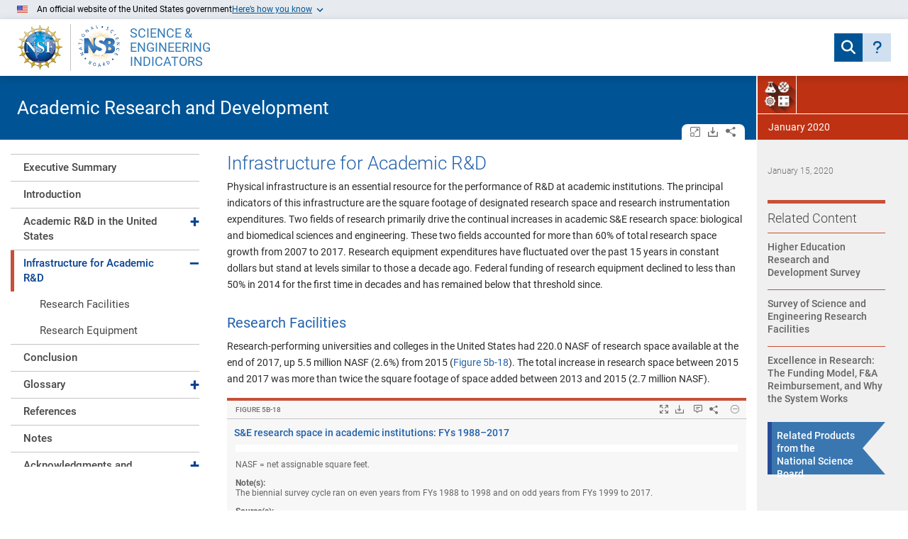

--- FILE ---
content_type: text/html;charset=UTF-8
request_url: https://www.ncses.nsf.gov/pubs/nsb20202/infrastructure-for-academic-r-d
body_size: 109724
content:
<!doctype html>
<html lang="en">
 <head>
  <meta http-equiv="X-UA-Compatible" content="IE=11">
  <meta name="viewport" content="width=device-width, initial-scale=1">
  <meta charset="UTF-8">
  <meta name="description" content="This report examines R&amp;D performed by U.S. higher education institutions. It discusses funding by source and S&amp;E field for R&amp;D activities and equipment and provides information on research space. Academic R&amp;D has grown every year since 1975 and remains focused on basic research. Most of it is performed by a small percentage of U.S. higher education institutions. The federal government funds over half of academic R&amp;D, although institutional support represents an increasing share. Growth in research space has largely been in biological and biomedical sciences, while equipment expenditures are similar to those a decade ago.">
  <link ref="preconnect" href="https://dap.digitalgov.gov" crossorigin="true">
  <link rel="preload" as="font" type="font/woff2" href="/resources/assets/fonts/google/roboto/roboto-v20-latin-regular.woff2" crossorigin="true">
  <link rel="preload" as="font" type="font/woff2" href="/resources/assets/fonts/fontawesome-webfont.woff2?v=4.7.0" crossorigin="true">
  <link rel="preload" as="font" type="font/woff2" href="/resources/assets/fonts/fa-brands-400.woff2" crossorigin="true">
  <link rel="shortcut icon" href="/resources/assets/images/statistics/favicon.ico" type="image/x-icon">
  <link rel="stylesheet" href="/resources/assets/css/thematic-report/thematic-report.css?v=1.145.1">
  <script src="/resources/assets/js/thematic-report/thematic-report.concat.js?v=1.145.1"></script>
  <meta name="citation_author" content="National Center for Science and Engineering Statistics (NCSES)">
  <meta name="citation_title" content="Academic Research and Development">
  <meta name="citation_publication_date" content="2020/1/15">
  <meta name="citation_technical_report_number" content="NSB-2020-2">
  <meta name="citation_pdf_url" content="https://ncses.nsf.gov/pubs/nsb20202/assets/nsb20202.pdf">
  <link rel="stylesheet" href="/resources/assets/css/core/gov-banner.css?v=1.145.1">
  <script async src="/resources/assets/js/core/gov-banner.js?v=1.145.1"></script>
  <title>Academic Research and Development | NSF - National Science Foundation</title>
 </head>
 <body data-pub-base-uri="/pubs/nsb20202/">
  <a role="link" id="skip-link" tabindex="0" class="sr-only skip-link">Skip to Main Content</a>
  <header id="main-header" class="nsb-header">
   <section id="gov-banner" aria-label="Official website of the United States government">
    <div role="heading" id="gov-banner-header">
     <p><img aria-hidden="true" class="gov-banner-flag" src="/resources/assets/images/core/gov-banner/us_flag_small.png" alt="United States Flag"> An official website of the United States government</p>
     <button type="button" id="gov-banner-toggle" aria-expanded="false" aria-controls="gov-banner-body"><span>Here’s how you know</span></button>
    </div>
    <div id="gov-banner-body" hidden>
     <div class="gov-banner-item">
      <img src="/resources/assets/images/core/gov-banner/icon-dot-gov.svg" role="img" alt="Gov building" aria-hidden="true">
      <p><strong>Official websites use .gov</strong><br>
        A <strong>.gov</strong> website belongs to an official government organization in the United States.</p>
     </div>
     <div class="gov-banner-item">
      <img src="/resources/assets/images/core/gov-banner/icon-https.svg" role="img" alt="Locked padlock icon" aria-hidden="true">
      <p><strong>Secure .gov websites use HTTPS</strong><br>
        A <strong>lock</strong> ( <span class="gov-banner-lock">
        <svg xmlns="http://www.w3.org/2000/svg" width="52" height="64" viewBox="0 0 52 64" role="img" aria-labelledby="banner-lock-description-default" focusable="false">
         <title id="banner-lock-title-default">
          Lock
         </title> <desc id="banner-lock-description-default">
          Locked padlock icon
         </desc> <path fill="#000000" fill-rule="evenodd" d="M26 0c10.493 0 19 8.507 19 19v9h3a4 4 0 0 1 4 4v28a4 4 0 0 1-4 4H4a4 4 0 0 1-4-4V32a4 4 0 0 1 4-4h3v-9C7 8.507 15.507 0 26 0zm0 8c-5.979 0-10.843 4.77-10.996 10.712L15 19v9h22v-9c0-6.075-4.925-11-11-11z" />
        </svg></span> ) or <strong>https://</strong> means you’ve safely connected to the .gov website. Share sensitive information only on official, secure websites.</p>
     </div>
    </div>
   </section>
   <div id="main-header-container">
    <div class="nsb-header">
     <div class="nsb-source-block">
      <div class="nsb-icon-block">
       <a href="https://www.nsf.gov/" title="National Science Foundation." rel="noopener"> <img id="nsf-logo" src="/resources/assets/images/master-template/nsf-4-color-bitmap-logo-100.png" alt="National Science Foundation logo."> </a> <span id="logo-bar"></span> <a href="https://www.nsf.gov/nsb/" title="National Science Board." rel="noopener" tabindex="0"> <img id="nsblogo" alt="NSB logo." src="/resources/assets/images/master-template/nsb-logo-clearb-100.png"> </a>
      </div><span id="science-engineering-title"><a href="/indicators" tabindex="0" rel="noopener">SCIENCE &amp; ENGINEERING INDICATORS</a></span>
     </div>
     <div class="nsb-links">
      <button id="mobile-menu-toggle" class="mobile-menu-button" data-toggle-target="header-nav" aria-label="Toggle navigation menu" tabindex="0"><label class="collapsed" for="mobile-menu-toggle"><i class="fa-sharp fa-thin fa-bars"></i></label> <span class="expanded"><i class="st-close-main-nav"></i></span> <label class="expanded" for="mobile-menu-toggle">CLOSE</label></button>
      <div class="page-links">
       <nav id="header-nav" aria-label="Main Site Navigation" data-toggle-controller="mobile-menu-toggle" hidden>
        <ul id="nsb-pages-links">
         <li><a href="/indicators" tabindex="0" rel="noopener">Home</a></li>
         <li><a href="/indicators/reports" tabindex="0" rel="noopener">Reports</a></li>
         <li><a href="/pubs/nsb20243" tabindex="0" rel="noopener">State of U.S. S&amp;E 2024</a></li>
         <li><a href="/indicators/data" tabindex="0" aria-label="Navigate to Indicators data page" rel="noopener">Data</a></li>
         <li><a href="/indicators/topical-search" tabindex="0" rel="noopener">Topical Search</a></li>
         <li><a href="https://ncses.nsf.gov/indicators/states" tabindex="0" rel="noopener">State Indicators</a></li>
         <li><a href="/indicators/about" tabindex="0" rel="noopener">About Us</a></li>
         <li id="indicators-help"><a role="button" aria-label="Navigate to How Do I Page" href="/indicators/help" tabindex="0" rel="noopener"> <span>How Do I...</span> </a></li>
        </ul>
        <div class="search-box">
         <form id="mobile-nsb-search" class="search-box-form" method="GET" accept-charset="UTF-8" action="/indicators/search">
          <input autocomplete="off" type="text" class="search-box-input" placeholder="Search Indicators" name="q" aria-label="Search N C S E S">
          <button type="submit" class="cms-fa-pro" aria-label="Submit search query"><i class="fa-solid fa-magnifying-glass"></i><span class="button-label">Search</span></button>
         </form>
        </div>
       </nav>
       <form id="header-search-form" method="GET" accept-charset="UTF-8" action="/indicators/search" data-toggle-controller="search-expand-button" hidden>
        <input id="header-search-input" type="text" name="q" autocomplete="off" placeholder="Search Indicators">
        <button id="header-search-form-close-button" class="st-close-sub-nav" aria-label="Close search box" tabindex="0"></button>
       </form>
      </div>
      <div class="nsb-help-buttons">
       <button id="search-expand-button" class="nsb-search-button" data-toggle-target="header-search-form" aria-label="Expand search bar" tabindex="0"><span><i class="fa fa-solid fa-magnifying-glass"></i></span></button>
       <button id="search-submit-button" class="nsb-search-button active" aria-label="Submit search query" tabindex="0" hidden><span><i class="fa-solid fa-magnifying-glass"></i></span></button><a role="button" class="nsb-help-button" aria-label="Navigate to How Do I Page" href="/indicators/help" tabindex="0" rel="noopener"> <span><i class="fa fa-solid fa-question"></i></span> </a>
      </div>
     </div>
    </div>
   </div>
   <div id="product-header">
    <div class="product-title">
     Academic Research and Development
    </div>
    <div id="contentActions">
     <a href="javascript:toggleAllAssets()" title="Open/close all tables and charts." rel="noopener" tabindex="0"><span class="ncses-nav-icon-expand-collapse"></span><span class="sr-only">Open/close all tables and charts.</span></a>
     <div class="dropdown dloaddrop wholetr hidden-xs" style="display:inline">
      <a id="dloadmenu" href="#" data-toggle="dropdown" aria-haspopup="true" aria-expanded="false" data-placement="bottom" title="Download assets." rel="noopener" tabindex="0"><span class="icon-download"></span><span class="sr-only">Download assets.</span></a>
      <ul class="dropdown-menu wholetrdropdownmenu cycle-focus">
       <li><a download class="event-track-download" tabindex="0" href="/pubs/nsb20202/assets/nsb20202.pdf" rel="noopener"> <span class="ncses-icon-download header-report-download" aria-hidden="true"></span><span class="header-report-download">Report PDF (1.0 MB)</span> </a></li>
       <li><a download class="event-track-download" tabindex="0" href="/pubs/nsb20202/assets/nsb20202-report.zip" rel="noopener"> <span class="ncses-icon-download header-report-zip-download" aria-hidden="true"></span><span class="header-report-zip-download">Report - All Formats .ZIP (4.7 MB)</span> </a></li>
       <li><a download class="event-track-download" tabindex="0" href="/pubs/nsb20202/assets/nsb20202-supplemental-materials.zip" rel="noopener"> <span class="ncses-icon-download header-supzip-download" aria-hidden="true"></span><span class="header-supzip-download">Supplemental Materials - All Formats .ZIP (625 KB)</span> </a></li>
       <li><a href="/pubs/nsb20202/downloads" rel="noopener" tabindex="0"><span class="ddmore">MORE DOWNLOADS OPTIONS</span><i class="fa fa-arrow-right"></i></a></li>
      </ul>
     </div>
     <div class="dropdown sharedrop wholetr" style="display:inline">
      <a id="sharemenu" href="#" data-toggle="dropdown" aria-haspopup="true" aria-expanded="false" data-placement="bottom" title="Share." rel="noopener" tabindex="0"><span class="icon-share"></span><span class="sr-only">Share.</span></a>
      <ul class="dropdown-menu wholetrdropdownmenu cycle-focus">
       <li><a tabindex="0" class="dropdown-item event-track-link cms-fa-pro" href="https://twitter.com/intent/tweet?text=Academic%20Research%20and%20Development&amp;url=https://ncses.nsf.gov/pubs/nsb20202" target="_blank" rel="noopener noreferrer"><span class="fab fa fa-x-twitter"></span> Share on X/Twitter</a></li>
       <li><a tabindex="0" class="dropdown-item event-track-link" href="https://www.facebook.com/sharer/sharer.php?u=https://ncses.nsf.gov/pubs/nsb20202" target="_blank" rel="noopener noreferrer"><span class="fa fa-brands fa-facebook"></span> Share on Facebook</a></li>
       <li><a tabindex="0" class="dropdown-item event-track-link" href="https://www.linkedin.com/shareArticle?mini=true&amp;url=https://ncses.nsf.gov/pubs/nsb20202&amp;title=Academic%20Research%20and%20Development&amp;summary=&amp;source=" target="_blank" rel="noopener noreferrer"><span class="fa fa-brands fa-linkedin"></span> Share on LinkedIn</a></li>
       <li><a tabindex="0" class="dropdown-item event-track-link" href="mailto:?subject=Academic%20Research%20and%20Development&amp;body=https%3A%2F%2Fncses.nsf.gov%2Fpubs%2Fnsb20202%0AAcademic%20Research%20and%20Development" rel="noopener"><span class="fa fa-envelope"></span> Send as Email</a></li>
       <li><a tabindex="0" class="dropdown-item event-track-link cms-fa-pro" href="" target="_blank" onclick="copyLink(event, &quot;https:\/\/ncses.nsf.gov\/pubs\/nsb20202&quot;)"><span class="fa fa-regular fa-link-simple"></span> Copy Link</a></li>
      </ul>
     </div>
    </div>
    <div id="orangeBox" class="col-md-2 hidden-xs hidden-sm">
     <div id="focusContainer">
      <div id="focusLeft">
       <img src="/pubs/focusareas/4/icon/rd-alpha.png" alt="R&amp;D">
      </div>
      <div id="focusRight">
       2020
      </div>
     </div>
     <div id="pubDate">
      January 2020
     </div>
    </div>
   </div>
  </header>
  <div id="thematic-report-container" class="container-fluid" data-pub-base-uri="/pubs/nsb20202/">
   <main>
    <div id="mobilenav-wrapper">
     <div id="mobilenav-container" class="visible-xs visible-sm">
      <div id="report-mobilenav">
       <nav id="mobileLeftMenu" class="left-menu">
        <div id="mrm-header">
         <a tabindex="0" href="javascript:void(0);" onclick="$('nav#mobileLeftMenu').removeClass('on-screen');" rel="noopener"> <span class="ncses-icon-close"><span class="sr-only">Close menu.</span></span> </a>
        </div>
        <ul class="nav" role="tablist">
         <li role="tab" id="mli3134" class="l1"><a tabindex="0" class="l1link" href="javascript:void(0);" onclick="gotoPage('/pubs/nsb20202/','executive-summary',null,3134)" rel="noopener">Executive Summary</a></li>
         <li role="tab" id="mli3135" class="l1"><a tabindex="0" class="l1link" href="javascript:void(0);" onclick="gotoPage('/pubs/nsb20202/','introduction',null,3135)" rel="noopener">Introduction</a></li>
         <li role="tab" id="mli3136" class="l1"><a tabindex="0" class="l1link" href="javascript:void(0);" onclick="gotoPage('/pubs/nsb20202/','academic-r-d-in-the-united-states',null,3136)" rel="noopener">Academic R&amp;D in the United States</a>
          <button class="pull-right chevron collapsed" href="javascript:void(0)" tabindex="0" data-toggle="collapse" data-target="#mobile-section3136"><span class="sr-only">Expand collapse</span></button>
          <ul id="mobile-section3136" class="collapse">
           <li><a tabindex="0" class="l2link" href="javascript:void(0);" data-target="#type-of-r-d-performed-by-academic-institutions3137" onclick="gotoPage('/pubs/nsb20202/','academic-r-d-in-the-united-states','type-of-r-d-performed-by-academic-institutions','3137')" rel="noopener">Type of R&amp;D Performed by Academic Institutions</a></li>
           <li><a tabindex="0" class="l2link" href="javascript:void(0);" data-target="#support-for-academic-r-d3138" onclick="gotoPage('/pubs/nsb20202/','academic-r-d-in-the-united-states','support-for-academic-r-d','3138')" rel="noopener">Support for Academic R&amp;D</a></li>
           <li><a tabindex="0" class="l2link" href="javascript:void(0);" data-target="#performance-of-academic-r-d3146" onclick="gotoPage('/pubs/nsb20202/','academic-r-d-in-the-united-states','performance-of-academic-r-d','3146')" rel="noopener">Performance of Academic R&amp;D</a></li>
           <li><a tabindex="0" class="l2link" href="javascript:void(0);" data-target="#academic-r-d-by-field3150" onclick="gotoPage('/pubs/nsb20202/','academic-r-d-in-the-united-states','academic-r-d-by-field','3150')" rel="noopener"> Academic R&amp;D, by Field</a></li>
           <li><a tabindex="0" class="l2link" href="javascript:void(0);" data-target="#cost-components-of-academic-r-d3153" onclick="gotoPage('/pubs/nsb20202/','academic-r-d-in-the-united-states','cost-components-of-academic-r-d','3153')" rel="noopener">Cost Components of Academic R&amp;D</a></li>
          </ul></li>
         <li role="tab" id="mli3154" class="l1 active stamped"><a tabindex="0" class="l1link" href="javascript:void(0);" onclick="gotoPage('/pubs/nsb20202/','infrastructure-for-academic-r-d',null,3154)" rel="noopener">Infrastructure for Academic R&amp;D</a>
          <button class="pull-right chevron" href="javascript:void(0)" tabindex="0" data-toggle="collapse" data-target="#mobile-section3154"><span class="sr-only">Expand collapse</span></button>
          <ul id="mobile-section3154" class="collapse in">
           <li><a tabindex="0" class="l2link" href="javascript:void(0);" data-target="#research-facilities3155" onclick="gotoPage('/pubs/nsb20202/','infrastructure-for-academic-r-d','research-facilities','3155')" rel="noopener">Research Facilities</a></li>
           <li><a tabindex="0" class="l2link" href="javascript:void(0);" data-target="#research-equipment3156" onclick="gotoPage('/pubs/nsb20202/','infrastructure-for-academic-r-d','research-equipment','3156')" rel="noopener">Research Equipment</a></li>
          </ul></li>
         <li role="tab" id="mli3157" class="l1"><a tabindex="0" class="l1link" href="javascript:void(0);" onclick="gotoPage('/pubs/nsb20202/','conclusion',null,3157)" rel="noopener">Conclusion</a></li>
         <li role="tab" id="mli3158" class="l1"><a tabindex="0" class="l1link" href="javascript:void(0);" onclick="gotoPage('/pubs/nsb20202/','glossary',null,3158)" rel="noopener">Glossary</a>
          <button class="pull-right chevron collapsed" href="javascript:void(0)" tabindex="0" data-toggle="collapse" data-target="#mobile-section3158"><span class="sr-only">Expand collapse</span></button>
          <ul id="mobile-section3158" class="collapse">
           <li><a tabindex="0" class="l2link" href="javascript:void(0);" data-target="#definitions3159" onclick="gotoPage('/pubs/nsb20202/','glossary','definitions','3159')" rel="noopener">Definitions</a></li>
           <li><a tabindex="0" class="l2link" href="javascript:void(0);" data-target="#key-to-acronyms-and-abbreviations3160" onclick="gotoPage('/pubs/nsb20202/','glossary','key-to-acronyms-and-abbreviations','3160')" rel="noopener">Key to Acronyms and Abbreviations</a></li>
          </ul></li>
         <li role="tab" id="mli3161" class="l1"><a tabindex="0" class="l1link" href="javascript:void(0);" onclick="gotoPage('/pubs/nsb20202/','references',null,3161)" rel="noopener">References</a></li>
         <li role="tab" id="mli3179" class="l1"><a tabindex="0" class="l1link" href="javascript:void(0);" onclick="gotoPage('/pubs/nsb20202/','notes',null,3179)" rel="noopener">Notes</a></li>
         <li role="tab" id="mli3162" class="l1"><a tabindex="0" class="l1link" href="javascript:void(0);" onclick="gotoPage('/pubs/nsb20202/','acknowledgments-and-citation',null,3162)" rel="noopener">Acknowledgments and Citation</a>
          <button class="pull-right chevron collapsed" href="javascript:void(0)" tabindex="0" data-toggle="collapse" data-target="#mobile-section3162"><span class="sr-only">Expand collapse</span></button>
          <ul id="mobile-section3162" class="collapse">
           <li><a tabindex="0" class="l2link" href="javascript:void(0);" data-target="#acknowledgments3163" onclick="gotoPage('/pubs/nsb20202/','acknowledgments-and-citation','acknowledgments','3163')" rel="noopener">Acknowledgments</a></li>
           <li><a tabindex="0" class="l2link" href="javascript:void(0);" data-target="#citation3164" onclick="gotoPage('/pubs/nsb20202/','acknowledgments-and-citation','citation','3164')" rel="noopener">Citation</a></li>
          </ul></li>
         <li role="tab" id="mlisupmap" class="l1"><a tabindex="0" class="l1link" href="javascript:void(0)" aria-label="Toggle Supplemental Materials" data-toggle="collapse" data-target="#mobile-supmat" rel="noopener">Supplemental Materials</a>
          <button class="pull-right chevron collapsed" data-toggle="collapse" onclick="adjustScrollPane();" data-target="#mobile-supmat"><span class="sr-only">Expand collapse</span></button>
          <ul id="mobile-supmat" class="collapse">
           <li><a tabindex="0" class="suptablink l2link" href="/pubs/nsb20202/data#supplemental-tables" rel="noopener">Supplemental Tables</a></li>
           <li><a tabindex="0" class="suptablink l2link" href="/indicators/methodology" rel="noopener">General Methodology</a></li>
          </ul></li>
         <li role="tab" id="mlidatamap" class="l1"><a tabindex="0" class="l1link" href="javascript:void(99)" aria-label="Toggle Data" data-toggle="collapse" data-target="#mdatasub" rel="noopener">Data</a>
          <button class="pull-right chevron collapsed" tabindex="0" href="javascript:void(0)" data-toggle="collapse" data-target="#mdatasub"><span class="sr-only">Expand collapse</span></button>
          <ul id="mdatasub" class="collapse">
           <li id="dsTables"><a href="/pubs/nsb20202/data#table-block" class="data-link l2link" data-toggle="collapse" data-target="#table-block" rel="noopener" tabindex="0">Tables</a></li>
           <li id="dsFigures"><a href="/pubs/nsb20202/data#figure-block" class="data-link l2link" data-toggle="collapse" data-target="#figure-block" rel="noopener" tabindex="0">Figures</a></li>
           <li id="dsSources"><a href="/pubs/nsb20202/data#source-block" class="data-link l2link" rel="noopener" tabindex="0">Data Sources</a></li>
          </ul></li>
         <li role="tab" id="mli3184" class="l1"><a tabindex="0" class="l1link" href="javascript:void(0);" onclick="gotoPage('/pubs/nsb20202/','downloads',null,3184)" rel="noopener">Downloads</a></li>
         <li role="tab" id="mli3165" class="l1"><a tabindex="0" class="l1link" href="javascript:void(0);" onclick="gotoPage('/pubs/nsb20202/','contact-us',null,3165)" rel="noopener">Contact Us</a>
          <button class="pull-right chevron collapsed" href="javascript:void(0)" tabindex="0" data-toggle="collapse" data-target="#mobile-section3165"><span class="sr-only">Expand collapse</span></button>
          <ul id="mobile-section3165" class="collapse">
           <li><a tabindex="0" class="l2link" href="javascript:void(0);" data-target="#report-author3166" onclick="gotoPage('/pubs/nsb20202/','contact-us','report-author','3166')" rel="noopener">Report Authors</a></li>
           <li><a tabindex="0" class="l2link" href="javascript:void(0);" data-target="#ncses3167" onclick="gotoPage('/pubs/nsb20202/','contact-us','ncses','3167')" rel="noopener">NCSES</a></li>
          </ul></li>
        </ul>
       </nav>
      </div>
     </div>
    </div>
    <div class="row container-xl-fixed">
     <div id="leftnav-wrapper" class="col-md-3 hidden-xs hidden-sm">
      <div class="report-sidenav">
       <nav id="chapterMenu">
        <ul class="nav" role="tablist">
         <li role="tab" id="li3134" class="l1"><a tabindex="0" class="l1link" href="javascript:void(000)" onclick="gotoPage('/pubs/nsb20202/','executive-summary',null,3134)" rel="noopener">Executive Summary</a></li>
         <li role="tab" id="li3135" class="l1"><a tabindex="0" class="l1link" href="javascript:void(100)" onclick="gotoPage('/pubs/nsb20202/','introduction',null,3135)" rel="noopener">Introduction</a></li>
         <li role="tab" id="li3136" class="l1"><a tabindex="0" class="l1link" href="javascript:void(200)" onclick="gotoPage('/pubs/nsb20202/','academic-r-d-in-the-united-states',null,3136)" rel="noopener">Academic R&amp;D in the United States</a>
          <button class="pull-right chevron collapsed" href="javascript:void(2)" tabindex="0" data-toggle="collapse" data-target="#section3136"><span class="sr-only">Expand collapse</span></button>
          <ul id="section3136" class="collapse hidden-xs hidden-sm">
           <li><a tabindex="0" class="l2link" href="javascript:void(0);" data-target="#type-of-r-d-performed-by-academic-institutions3137" onclick="gotoPage('/pubs/nsb20202/','academic-r-d-in-the-united-states','type-of-r-d-performed-by-academic-institutions',3137)" rel="noopener">Type of R&amp;D Performed by Academic Institutions</a></li>
           <li><a tabindex="0" class="l2link" href="javascript:void(1);" data-target="#support-for-academic-r-d3138" onclick="gotoPage('/pubs/nsb20202/','academic-r-d-in-the-united-states','support-for-academic-r-d',3138)" rel="noopener">Support for Academic R&amp;D</a></li>
           <li><a tabindex="0" class="l2link" href="javascript:void(2);" data-target="#performance-of-academic-r-d3146" onclick="gotoPage('/pubs/nsb20202/','academic-r-d-in-the-united-states','performance-of-academic-r-d',3146)" rel="noopener">Performance of Academic R&amp;D</a></li>
           <li><a tabindex="0" class="l2link" href="javascript:void(3);" data-target="#academic-r-d-by-field3150" onclick="gotoPage('/pubs/nsb20202/','academic-r-d-in-the-united-states','academic-r-d-by-field',3150)" rel="noopener"> Academic R&amp;D, by Field</a></li>
           <li><a tabindex="0" class="l2link" href="javascript:void(4);" data-target="#cost-components-of-academic-r-d3153" onclick="gotoPage('/pubs/nsb20202/','academic-r-d-in-the-united-states','cost-components-of-academic-r-d',3153)" rel="noopener">Cost Components of Academic R&amp;D</a></li>
          </ul></li>
         <li role="tab" id="li3154" class="l1 active stamped"><a tabindex="0" class="l1link" href="javascript:void(300)" onclick="gotoPage('/pubs/nsb20202/','infrastructure-for-academic-r-d',null,3154)" rel="noopener">Infrastructure for Academic R&amp;D</a>
          <button class="pull-right chevron" href="javascript:void(3)" tabindex="0" data-toggle="collapse" data-target="#section3154"><span class="sr-only">Expand collapse</span></button>
          <ul id="section3154" class="collapse hidden-xs hidden-sm in">
           <li><a tabindex="0" class="l2link" href="javascript:void(0);" data-target="#research-facilities3155" onclick="gotoPage('/pubs/nsb20202/','infrastructure-for-academic-r-d','research-facilities',3155)" rel="noopener">Research Facilities</a></li>
           <li><a tabindex="0" class="l2link" href="javascript:void(1);" data-target="#research-equipment3156" onclick="gotoPage('/pubs/nsb20202/','infrastructure-for-academic-r-d','research-equipment',3156)" rel="noopener">Research Equipment</a></li>
          </ul></li>
         <li role="tab" id="li3157" class="l1"><a tabindex="0" class="l1link" href="javascript:void(400)" onclick="gotoPage('/pubs/nsb20202/','conclusion',null,3157)" rel="noopener">Conclusion</a></li>
         <li role="tab" id="li3158" class="l1"><a tabindex="0" class="l1link" href="javascript:void(500)" onclick="gotoPage('/pubs/nsb20202/','glossary',null,3158)" rel="noopener">Glossary</a>
          <button class="pull-right chevron collapsed" href="javascript:void(5)" tabindex="0" data-toggle="collapse" data-target="#section3158"><span class="sr-only">Expand collapse</span></button>
          <ul id="section3158" class="collapse hidden-xs hidden-sm">
           <li><a tabindex="0" class="l2link" href="javascript:void(0);" data-target="#definitions3159" onclick="gotoPage('/pubs/nsb20202/','glossary','definitions',3159)" rel="noopener">Definitions</a></li>
           <li><a tabindex="0" class="l2link" href="javascript:void(1);" data-target="#key-to-acronyms-and-abbreviations3160" onclick="gotoPage('/pubs/nsb20202/','glossary','key-to-acronyms-and-abbreviations',3160)" rel="noopener">Key to Acronyms and Abbreviations</a></li>
          </ul></li>
         <li role="tab" id="li3161" class="l1"><a tabindex="0" class="l1link" href="javascript:void(600)" onclick="gotoPage('/pubs/nsb20202/','references',null,3161)" rel="noopener">References</a></li>
         <li role="tab" id="li3179" class="l1"><a tabindex="0" class="l1link" href="javascript:void(700)" onclick="gotoPage('/pubs/nsb20202/','notes',null,3179)" rel="noopener">Notes</a></li>
         <li role="tab" id="li3162" class="l1"><a tabindex="0" class="l1link" href="javascript:void(800)" onclick="gotoPage('/pubs/nsb20202/','acknowledgments-and-citation',null,3162)" rel="noopener">Acknowledgments and Citation</a>
          <button class="pull-right chevron collapsed" href="javascript:void(8)" tabindex="0" data-toggle="collapse" data-target="#section3162"><span class="sr-only">Expand collapse</span></button>
          <ul id="section3162" class="collapse hidden-xs hidden-sm">
           <li><a tabindex="0" class="l2link" href="javascript:void(0);" data-target="#acknowledgments3163" onclick="gotoPage('/pubs/nsb20202/','acknowledgments-and-citation','acknowledgments',3163)" rel="noopener">Acknowledgments</a></li>
           <li><a tabindex="0" class="l2link" href="javascript:void(1);" data-target="#citation3164" onclick="gotoPage('/pubs/nsb20202/','acknowledgments-and-citation','citation',3164)" rel="noopener">Citation</a></li>
          </ul></li>
         <li role="tab" id="lisupmap" class="l1"><a tabindex="0" class="l1link" href="javascript:void(99)" aria-label="Toggle Supplemental Materials" data-toggle="collapse" data-target="#supmat" rel="noopener">Supplemental Materials</a>
          <button class="pull-right chevron collapsed" tabindex="0" href="javascript:void(9)" data-toggle="collapse" data-target="#supmat"><span class="sr-only">Expand collapse</span></button>
          <ul id="supmat" class="collapse hidden-xs hidden-sm">
           <li><a tabindex="0" class="suptablink l2link data-link" href="/pubs/nsb20202/data#supplemental-tables" rel="noopener">Supplemental Tables</a></li>
           <li><a tabindex="0" class="l2link" href="/indicators/methodology" rel="noopener">General Methodology</a></li>
          </ul></li>
         <li role="tab" id="lidatamap" class="l1"><a tabindex="0" class="l1link" href="javascript:void(99)" aria-label="Toggle Data" data-toggle="collapse" data-target="#datasub" rel="noopener">Data</a>
          <button class="pull-right chevron collapsed" tabindex="0" href="javascript:void(10)" data-toggle="collapse" data-target="#datasub"><span class="sr-only">Expand collapse</span></button>
          <ul id="datasub" class="collapse hidden-xs hidden-sm">
           <li id="dsTables"><a href="/pubs/nsb20202/data#table-block" class="data-link l2link" data-toggle="collapse" data-target="#table-block" rel="noopener" tabindex="0">Tables</a></li>
           <li id="dsFigures"><a href="/pubs/nsb20202/data#figure-block" class="data-link l2link" data-toggle="collapse" data-target="#figure-block" rel="noopener" tabindex="0">Figures</a></li>
           <li id="dsSources"><a href="/pubs/nsb20202/data#source-block" class="data-link l2link" rel="noopener" tabindex="0">Data Sources</a></li>
          </ul></li>
         <li role="tab" id="li3184" class="l1"><a tabindex="0" class="l1link" href="javascript:void(1100)" onclick="gotoPage('/pubs/nsb20202/','downloads',null,3184)" rel="noopener">Downloads</a></li>
         <li role="tab" id="li3165" class="l1"><a tabindex="0" class="l1link" href="javascript:void(1200)" onclick="gotoPage('/pubs/nsb20202/','contact-us',null,3165)" rel="noopener">Contact Us</a>
          <button class="pull-right chevron collapsed" href="javascript:void(12)" tabindex="0" data-toggle="collapse" data-target="#section3165"><span class="sr-only">Expand collapse</span></button>
          <ul id="section3165" class="collapse hidden-xs hidden-sm">
           <li><a tabindex="0" class="l2link" href="javascript:void(0);" data-target="#report-author3166" onclick="gotoPage('/pubs/nsb20202/','contact-us','report-author',3166)" rel="noopener">Report Authors</a></li>
           <li><a tabindex="0" class="l2link" href="javascript:void(1);" data-target="#ncses3167" onclick="gotoPage('/pubs/nsb20202/','contact-us','ncses',3167)" rel="noopener">NCSES</a></li>
          </ul></li>
        </ul>
       </nav>
      </div>
     </div>
     <div class="col-md-9"></div>
    </div>
    <div id="other-wrapper" class="scroll-affected">
     <div id="leftnav-dimension" class="col-md-3 hidden-xs hidden-sm">
     </div>
     <div id="content" class="col-xs-12 col-md-7 tmplt-default">
      <div class="section-main-body">
       <div class="report-content">
        <span id="skip-link-destination"></span> <span id="target-infrastructure-for-academic-r-d" class="starget"></span>
        <h2 id="infrastructure-for-academic-r-d">Infrastructure for Academic R&amp;D</h2>
        <section>
         <div>
          <p>Physical infrastructure is an essential resource for the performance of R&amp;D at academic institutions. The principal indicators of this infrastructure are the square footage of designated research space and research instrumentation expenditures. Two fields of research primarily drive the continual increases in academic S&amp;E research space: biological and biomedical sciences and engineering. These two fields accounted for more than 60% of total research space growth from 2007 to 2017. Research equipment expenditures have fluctuated over the past 15 years in constant dollars but stand at levels similar to those a decade ago. Federal funding of research equipment declined to less than 50% in 2014 for the first time in decades and has remained below that threshold since.</p>
         </div>
        </section><span id="target-research-facilities" class="sstarget"></span>
        <section id="research-facilities3155">
         <h3 id="research-facilities" class="section-header clearfix"><span class="col-sm-10 col-xs-8" style="padding-left:0">Research Facilities</span>
          <div class="col-sm-2 col-xs-4 related-wrapper"></div></h3>
         <div>
          <p>Research-performing universities and colleges in the United States had 220.0 NASF of research space available at the end of 2017, up 5.5 million NASF (2.6%) from 2015 (<a href="javascript:void(0);" class="figure-link" onclick="javascript:openFigureModal('862','/pubs/nsb20202/','nsb20202-fig05b-018');" rel="noopener" tabindex="0">Figure 5b-18</a>). The total increase in research space between 2015 and 2017 was more than twice the square footage of space added between 2013 and 2015 (2.7 million NASF).</p>
          <p></p>
         </div>
         <div>
          <div class="inline-asset">
           <div id="figureCtr862" class="inline-asset-ctr-header" data-asset-type="figure" data-asset-number="5b-18">
            <div class="inline-asset-ctr-tab">
             <label>Figure ​5b-18</label>
            </div>
            <div class="inline-asset-ctr-title-bar">
             <label class="inline-asset-collapse-show">S&amp;E research space in academic institutions: FYs 1988–2017</label>
             <div class="actions">
              <a tabindex="0" class="inline-asset-collapse-hidden hidden-xs hidden-sm  modal-button" href="javascript:void(0)" title="Popup Figure." onclick="javascript:openFigureModal('862','/pubs/nsb20202/','nsb20202-fig05b-018');" rel="noopener"> <span><i class="ncses-icon-popup action fa-pull-right" aria-hidden="true"></i><span class="sr-only">Popup</span></span> </a>
              <div class="fa-pull-left">
               <div class="dropdown sharedrop">
                <a href="#" tabindex="0" class="inline-asset-collapse-hidden dropdown-toggle action" data-toggle="dropdown" aria-haspopup="true" aria-expanded="false" title="Downloads." rel="noopener"><span class="ncses-icon-download"></span><span class="sr-only">Downloads.</span></a>
                <ul class="dropdown-menu cycle-focus">
                 <li><a href="/pubs/nsb20202/assets/infrastructure-for-academic-r-d/figures/nsb20202-fig05b-018.xlsx" target="_blank" rel="noopener noreferrer" tabindex="0"><span class="ncses-icon-download"></span> Excel</a></li>
                 <li><a href="/pubs/nsb20202/assets/infrastructure-for-academic-r-d/figures/nsb20202-fig05b-018.pdf" target="_blank" rel="noopener noreferrer" tabindex="0"><span class="ncses-icon-download"></span> PDF</a></li>
                 <li><a href="/pubs/nsb20202/assets/infrastructure-for-academic-r-d/figures/nsb20202-fig05b-018.png" target="_blank" rel="noopener noreferrer" tabindex="0"><span class="ncses-icon-download"></span> PNG</a></li>
                </ul>
               </div>
              </div><span onfocusout="closeAccessibilityTooltip(event)" onfocus="showAccessibilityTooltip(event)" onkeyup="closeAccessibilityTooltip(event)" class="inline-asset-collapse-hidden action figure-instructions cms-fa-pro" tabindex="0" aria-describedby="figure-862-instructions-tooltip"><i class="fa-regular fa-message-lines"></i><span class="sr-only">Keyboard instructions</span>
               <div role="tooltip" class="figure-instructions-tooltip" id="figure-862-instructions-tooltip">
                <div class="heading">
                 Instructions for reading this Data Chart by keyboard:
                </div>
                <ul class="fig-inst-tooltip-items">
                 <li>For grouped bar charts, Tab to the first data element (bar/line data point) which will bring up a pop-up with the data details</li>
                 <li>To read the data in all groups Arrow-Down will go back and forth</li>
                 <li>For bar/line chart data points are linear and not grouped, Arrow-Down will read each bar/line data points in order</li>
                 <li>For line charts, Arrow-Left and Arrow-Right will move to the next set of data points after Tabbing to the first data point</li>
                 <li>For stacked bars use the Arrow-Down key again after Tabbing to the first data bar</li>
                 <li>Then use Arrow-Right and Arrow-Left to navigate the stacked bars within that stack</li>
                 <li>Arrow-Down to advance to the next stack. Arrow-Up reverses</li>
                </ul>
               </div></span>
              <div class="fa-pull-left hide-embedded pt-1">
               <div class="dropdown sharedrop" style="display:inline">
                <a href="#" tabindex="0" class="inline-asset-collapse-hidden inline-asset-action-hidden dropdown-toggle action" title="Share." data-toggle="dropdown" data-bs-toggle="dropdown" aria-haspopup="true" aria-expanded="false" rel="noopener"><span class="icon-share"></span><span class="sr-only">Share <span>S&amp;E research space in academic institutions: FYs 1988–2017.</span></span></a>
                <ul class="dropdown-menu cycle-focus">
                 <li><a tabindex="0" class="dropdown-item event-track-link cms-fa-pro" href="https://twitter.com/intent/tweet?text=S%26E%20research%20space%20in%20academic%20institutions:%20FYs%201988%26%238211;2017&amp;url=https://ncses.nsf.gov/pubs/nsb20202/figure/5b-18" target="_blank" rel="noopener noreferrer"><span class="fab fa fa-x-twitter"></span> Share on X/Twitter</a></li>
                 <li><a tabindex="0" class="dropdown-item event-track-link" href="https://www.facebook.com/sharer/sharer.php?u=https://ncses.nsf.gov/pubs/nsb20202/figure/5b-18" target="_blank" rel="noopener noreferrer"><span class="fa fa-brands fa-facebook"></span> Share on Facebook</a></li>
                 <li><a tabindex="0" class="dropdown-item event-track-link" href="https://www.linkedin.com/shareArticle?mini=true&amp;url=https://ncses.nsf.gov/pubs/nsb20202/figure/5b-18&amp;title=S%26E%20research%20space%20in%20academic%20institutions:%20FYs%201988%26%238211;2017&amp;summary=&amp;source=" target="_blank" rel="noopener noreferrer"><span class="fa fa-brands fa-linkedin"></span> Share on LinkedIn</a></li>
                 <li><a tabindex="0" class="dropdown-item event-track-link" href="mailto:?subject=S%26E%20research%20space%20in%20academic%20institutions%3A%20FYs%201988%E2%80%932017&amp;body=https%3A%2F%2Fncses.nsf.gov%2Fpubs%2Fnsb20202%2Ffigure%2F5b-18%0AS%26E%20research%20space%20in%20academic%20institutions%3A%20FYs%201988%E2%80%932017" rel="noopener"><span class="fa fa-envelope"></span> Send as Email</a></li>
                 <li><a tabindex="0" class="dropdown-item event-track-link cms-fa-pro" href="" target="_blank" onclick="copyLink(event, &quot;https:\/\/ncses.nsf.gov\/pubs\/nsb20202\/figure\/5b-18&quot;)"><span class="fa fa-regular fa-link-simple"></span> Copy Link</a></li>
                </ul>
               </div>
              </div><a class="inline-asset-toggle hide-embedded" tabindex="0" href="#inlineFigure862" data-toggle="collapse" aria-expanded="false" title="Toggle." onclick="toggleAsset(this);" aria-controls="inlineFigure862" rel="noopener"> <span class="inline-asset-collapse-show"><i class="icon-circle-plus action fa-pull-right" aria-hidden="true"></i><span class="sr-only">Show</span></span> <span class="inline-asset-collapse-hidden"><i class="icon-circle-minus action fa-pull-right" aria-hidden="true"></i><span class="sr-only">Hide</span></span> </a>
             </div>
            </div>
           </div>
           <h4 class="inline-asset-title">S&amp;E research space in academic institutions: FYs 1988–2017</h4>
           <div class="inline-asset-ctr inline-figure collapse in" id="inlineFigure862">
            <div class="figure" id="figure862">
             <div class="hcWrapper hcWrapper862" id="highchartsWrapper862"></div>
             <div class="kns">
              <span>
               <p>NASF = net assignable square feet.</p></span>
             </div>
             <div class="kns">
              <h6>Note(s):</h6><span>
               <p>The biennial survey cycle ran on even years from FYs 1988 to 1998 and on odd years from FYs 1999 to 2017.</p></span>
             </div>
             <div class="kns">
              <h6>Source(s):</h6><span>
               <p>National Center for Science and Engineering Statistics, National Science Foundation, Survey of Science and Engineering Research Facilities.</p>
               <p><br><i>Science and Engineering Indicators</i></p></span>
             </div>
             <script type="text/javascript">				/*<![CDATA[*/				var figureConf = "[{\"options\":{\"chart\":{\"type\":\"line\",\"map\":null,\"inverted\":null},\"plotOptions\":{\"series\":{\"stacking\":\"\"}},\"size\":null,\"transposed\":true},\"chart\":{\"map\":null},\"series\":[{\"name\":\"Total NASF\",\"id\":\"series1\",\"color\":\"#008381\",\"dashStyle\":\"Solid\",\"index\":2,\"connectNulls\":false,\"type\":\"\",\"marker\":{},\"center\":[\"50%\",\"50%\"],\"joinBy\":null,\"data\":[{\"name\":\"\",\"y\":112,\"missingValue\":null,\"formula\":null,\"format\":\"#,##0.0\",\"orig\":\"112.0\",\"alpha\":null,\"custom\":true},{\"name\":\"\",\"y\":116,\"missingValue\":null,\"formula\":null,\"format\":\"#,##0.0\",\"orig\":\"116.0\",\"alpha\":null,\"custom\":true},{\"name\":\"\",\"y\":121,\"missingValue\":null,\"formula\":null,\"format\":\"#,##0.0\",\"orig\":\"121.0\",\"alpha\":null,\"custom\":true},{\"name\":\"\",\"y\":127,\"missingValue\":null,\"formula\":null,\"format\":\"#,##0.0\",\"orig\":\"127.0\",\"alpha\":null,\"custom\":true},{\"name\":\"\",\"y\":136,\"missingValue\":null,\"formula\":null,\"format\":\"#,##0.0\",\"orig\":\"136.0\",\"alpha\":null,\"custom\":true},{\"name\":\"\",\"y\":143,\"missingValue\":null,\"formula\":null,\"format\":\"#,##0.0\",\"orig\":\"143.0\",\"alpha\":null,\"custom\":true},{\"name\":\"\",\"y\":148,\"missingValue\":null,\"formula\":null,\"format\":\"#,##0.0\",\"orig\":\"148.0\",\"alpha\":null,\"custom\":true},{\"name\":\"\",\"y\":155,\"missingValue\":null,\"formula\":null,\"format\":\"#,##0.0\",\"orig\":\"155.0\",\"alpha\":null,\"custom\":true},{\"name\":\"\",\"y\":172.7,\"missingValue\":null,\"formula\":null,\"format\":\"#,##0.0\",\"orig\":\"172.7\",\"alpha\":null,\"custom\":true},{\"name\":\"\",\"y\":185.1,\"missingValue\":null,\"formula\":null,\"format\":\"#,##0.0\",\"orig\":\"185.1\",\"alpha\":null,\"custom\":true},{\"name\":\"\",\"y\":187.9,\"missingValue\":null,\"formula\":null,\"format\":\"#,##0.0\",\"orig\":\"187.9\",\"alpha\":null,\"custom\":true},{\"name\":\"\",\"y\":196.1,\"missingValue\":null,\"formula\":null,\"format\":\"#,##0.0\",\"orig\":\"196.1\",\"alpha\":null,\"custom\":true},{\"name\":\"\",\"y\":202.2,\"missingValue\":null,\"formula\":null,\"format\":\"#,##0.0\",\"orig\":\"202.2\",\"alpha\":null,\"custom\":true},{\"name\":\"\",\"y\":211.8,\"missingValue\":null,\"formula\":null,\"format\":\"#,##0.0\",\"orig\":\"211.8\",\"alpha\":null,\"custom\":true},{\"name\":\"\",\"y\":214.5,\"missingValue\":null,\"formula\":null,\"format\":\"#,##0.0\",\"orig\":\"214.5\",\"alpha\":null,\"custom\":true},{\"name\":\"\",\"y\":220,\"missingValue\":null,\"formula\":null,\"format\":\"#,##0.0\",\"orig\":\"220.0\",\"alpha\":null,\"custom\":true}],\"missingValue\":null,\"numeric\":true}],\"loading\":false,\"xAxis\":{\"categories\":[\"1988\",\"1990\",\"1992\",\"1994\",\"1996\",\"1998\",\"1999\",\"2001\",\"2003\",\"2005\",\"2007\",\"2009\",\"2011\",\"2013\",\"2015\",\"2017\"],\"title\":{\"text\":\"Fiscal year\"},\"numeric\":true},\"yAxis\":[{\"title\":{\"text\":\"Millions of NASF\"}}],\"credits\":{\"enabled\":false},\"title\":{\"text\":\"\"},\"subtitle\":null,\"pubFigParms\":null}]";
				var figTitle = "Figure 5b-18. S\u0026E research space in academic institutions: FYs 1988\u0026#8211;2017";
				var figAlt = null;
				if(figAlt !== null && figAlt.trim() !== '') { figTitle = figAlt.replace(/\.$/, ''); }
				var figId = 862;
				var baseURL = "\/pubs\/nsb20202\/assets\/infrastructure-for-academic-r-d\/figures\/nsb20202-fig05b-018_static.png";
				var svgStr = "<svg xmlns:xlink=\"http:\/\/www.w3.org\/1999\/xlink\" version=\"1.1\" class=\"highcharts-root\" style=\"font-family:Open Sans, sans-serif;font-size:12px;\" xmlns=\"http:\/\/www.w3.org\/2000\/svg\" width=\"684\" height=\"400\" viewBox=\"0 0 684 400\"><desc>Created with Highcharts 6.1.0<\/desc><defs><clipPath id=\"highcharts-ojcw49v-376\"><rect x=\"0\" y=\"0\" width=\"602\" height=\"287\" fill=\"none\"><\/rect><\/clipPath><\/defs><rect fill=\"#ffffff\" class=\"highcharts-background\" x=\"0\" y=\"0\" width=\"684\" height=\"400\" rx=\"0\" ry=\"0\"><\/rect><rect fill=\"none\" class=\"highcharts-plot-background\" x=\"72\" y=\"10\" width=\"602\" height=\"287\"><\/rect><g class=\"highcharts-pane-group\"><\/g><g class=\"highcharts-grid highcharts-xaxis-grid \"><path fill=\"none\" class=\"highcharts-grid-line\" d=\"M 90.5 10 L 90.5 297\" opacity=\"1\"><\/path><path fill=\"none\" class=\"highcharts-grid-line\" d=\"M 127.5 10 L 127.5 297\" opacity=\"1\"><\/path><path fill=\"none\" class=\"highcharts-grid-line\" d=\"M 165.5 10 L 165.5 297\" opacity=\"1\"><\/path><path fill=\"none\" class=\"highcharts-grid-line\" d=\"M 203.5 10 L 203.5 297\" opacity=\"1\"><\/path><path fill=\"none\" class=\"highcharts-grid-line\" d=\"M 240.5 10 L 240.5 297\" opacity=\"1\"><\/path><path fill=\"none\" class=\"highcharts-grid-line\" d=\"M 278.5 10 L 278.5 297\" opacity=\"1\"><\/path><path fill=\"none\" class=\"highcharts-grid-line\" d=\"M 316.5 10 L 316.5 297\" opacity=\"1\"><\/path><path fill=\"none\" class=\"highcharts-grid-line\" d=\"M 353.5 10 L 353.5 297\" opacity=\"1\"><\/path><path fill=\"none\" class=\"highcharts-grid-line\" d=\"M 391.5 10 L 391.5 297\" opacity=\"1\"><\/path><path fill=\"none\" class=\"highcharts-grid-line\" d=\"M 428.5 10 L 428.5 297\" opacity=\"1\"><\/path><path fill=\"none\" class=\"highcharts-grid-line\" d=\"M 466.5 10 L 466.5 297\" opacity=\"1\"><\/path><path fill=\"none\" class=\"highcharts-grid-line\" d=\"M 504.5 10 L 504.5 297\" opacity=\"1\"><\/path><path fill=\"none\" class=\"highcharts-grid-line\" d=\"M 541.5 10 L 541.5 297\" opacity=\"1\"><\/path><path fill=\"none\" class=\"highcharts-grid-line\" d=\"M 579.5 10 L 579.5 297\" opacity=\"1\"><\/path><path fill=\"none\" class=\"highcharts-grid-line\" d=\"M 617.5 10 L 617.5 297\" opacity=\"1\"><\/path><path fill=\"none\" class=\"highcharts-grid-line\" d=\"M 654.5 10 L 654.5 297\" opacity=\"1\"><\/path><\/g><g class=\"highcharts-grid highcharts-yaxis-grid \"><path fill=\"none\" stroke=\"#e6e6e6\" stroke-width=\"1\" class=\"highcharts-grid-line\" d=\"M 72 297.5 L 674 297.5\" opacity=\"1\"><\/path><path fill=\"none\" stroke=\"#e6e6e6\" stroke-width=\"1\" class=\"highcharts-grid-line\" d=\"M 72 240.5 L 674 240.5\" opacity=\"1\"><\/path><path fill=\"none\" stroke=\"#e6e6e6\" stroke-width=\"1\" class=\"highcharts-grid-line\" d=\"M 72 182.5 L 674 182.5\" opacity=\"1\"><\/path><path fill=\"none\" stroke=\"#e6e6e6\" stroke-width=\"1\" class=\"highcharts-grid-line\" d=\"M 72 125.5 L 674 125.5\" opacity=\"1\"><\/path><path fill=\"none\" stroke=\"#e6e6e6\" stroke-width=\"1\" class=\"highcharts-grid-line\" d=\"M 72 67.5 L 674 67.5\" opacity=\"1\"><\/path><path fill=\"none\" stroke=\"#e6e6e6\" stroke-width=\"1\" class=\"highcharts-grid-line\" d=\"M 72 9.5 L 674 9.5\" opacity=\"1\"><\/path><\/g><rect fill=\"none\" class=\"highcharts-plot-border\" x=\"72\" y=\"10\" width=\"602\" height=\"287\"><\/rect><g class=\"highcharts-axis highcharts-xaxis \"><path fill=\"none\" class=\"highcharts-tick\" stroke=\"#ccd6eb\" stroke-width=\"1\" d=\"M 90.5 297 L 90.5 307\" opacity=\"1\"><\/path><path fill=\"none\" class=\"highcharts-tick\" stroke=\"#ccd6eb\" stroke-width=\"1\" d=\"M 127.5 297 L 127.5 307\" opacity=\"1\"><\/path><path fill=\"none\" class=\"highcharts-tick\" stroke=\"#ccd6eb\" stroke-width=\"1\" d=\"M 165.5 297 L 165.5 307\" opacity=\"1\"><\/path><path fill=\"none\" class=\"highcharts-tick\" stroke=\"#ccd6eb\" stroke-width=\"1\" d=\"M 203.5 297 L 203.5 307\" opacity=\"1\"><\/path><path fill=\"none\" class=\"highcharts-tick\" stroke=\"#ccd6eb\" stroke-width=\"1\" d=\"M 240.5 297 L 240.5 307\" opacity=\"1\"><\/path><path fill=\"none\" class=\"highcharts-tick\" stroke=\"#ccd6eb\" stroke-width=\"1\" d=\"M 278.5 297 L 278.5 307\" opacity=\"1\"><\/path><path fill=\"none\" class=\"highcharts-tick\" stroke=\"#ccd6eb\" stroke-width=\"1\" d=\"M 316.5 297 L 316.5 307\" opacity=\"1\"><\/path><path fill=\"none\" class=\"highcharts-tick\" stroke=\"#ccd6eb\" stroke-width=\"1\" d=\"M 353.5 297 L 353.5 307\" opacity=\"1\"><\/path><path fill=\"none\" class=\"highcharts-tick\" stroke=\"#ccd6eb\" stroke-width=\"1\" d=\"M 391.5 297 L 391.5 307\" opacity=\"1\"><\/path><path fill=\"none\" class=\"highcharts-tick\" stroke=\"#ccd6eb\" stroke-width=\"1\" d=\"M 428.5 297 L 428.5 307\" opacity=\"1\"><\/path><path fill=\"none\" class=\"highcharts-tick\" stroke=\"#ccd6eb\" stroke-width=\"1\" d=\"M 466.5 297 L 466.5 307\" opacity=\"1\"><\/path><path fill=\"none\" class=\"highcharts-tick\" stroke=\"#ccd6eb\" stroke-width=\"1\" d=\"M 504.5 297 L 504.5 307\" opacity=\"1\"><\/path><path fill=\"none\" class=\"highcharts-tick\" stroke=\"#ccd6eb\" stroke-width=\"1\" d=\"M 541.5 297 L 541.5 307\" opacity=\"1\"><\/path><path fill=\"none\" class=\"highcharts-tick\" stroke=\"#ccd6eb\" stroke-width=\"1\" d=\"M 579.5 297 L 579.5 307\" opacity=\"1\"><\/path><path fill=\"none\" class=\"highcharts-tick\" stroke=\"#ccd6eb\" stroke-width=\"1\" d=\"M 617.5 297 L 617.5 307\" opacity=\"1\"><\/path><path fill=\"none\" class=\"highcharts-tick\" stroke=\"#ccd6eb\" stroke-width=\"1\" d=\"M 654.5 297 L 654.5 307\" opacity=\"1\"><\/path><text x=\"373\" text-anchor=\"middle\" transform=\"translate(0,0)\" class=\"highcharts-axis-title\" style=\"color:#666666;fill:#666666;\" y=\"337\"><tspan>Fiscal year<\/tspan><\/text><path fill=\"none\" class=\"highcharts-axis-line\" stroke=\"#ccd6eb\" stroke-width=\"1\" d=\"M 72 297.5 L 674 297.5\"><\/path><\/g><g class=\"highcharts-axis highcharts-yaxis \"><text x=\"26.40625\" text-anchor=\"middle\" transform=\"translate(0,0) rotate(270 26.40625 153.5)\" class=\"highcharts-axis-title\" style=\"color:#666666;fill:#666666;\" y=\"153.5\"><tspan>Millions of NASF<\/tspan><\/text><path fill=\"none\" class=\"highcharts-axis-line\" d=\"M 72 10 L 72 297\"><\/path><\/g><g class=\"highcharts-series-group\"><g class=\"highcharts-series highcharts-series-0 highcharts-line-series \" transform=\"translate(72,10) scale(1 1)\" clip-path=\"url(#highcharts-ojcw49v-376)\"><path fill=\"none\" d=\"M 18.8125 158.424 L 56.4375 153.83200000000002 L 94.0625 148.092 L 131.6875 141.204 L 169.3125 130.872 L 206.9375 122.83600000000001 L 244.5625 117.096 L 282.1875 109.06 L 319.8125 88.74040000000002 L 357.4375 74.50520000000003 L 395.0625 71.29080000000002 L 432.6875 61.877200000000016 L 470.3125 54.87440000000004 L 507.9375 43.8536 L 545.5625 40.75400000000002 L 583.1875 34.440000000000026\" class=\"highcharts-graph\" stroke=\"#3A77B1\" stroke-width=\"2\" stroke-dasharray=\"none\"><\/path><\/g><g class=\"highcharts-markers highcharts-series-0 highcharts-line-series \" transform=\"translate(72,10) scale(1 1)\" clip-path=\"none\"><path fill=\"#fff\" d=\"M 20 158 A 2 2 0 1 1 19.999999000000084 157.99800000033332 Z\" stroke=\"#3A77B1\" stroke-width=\"2\" class=\"highcharts-point\"><\/path><path fill=\"#fff\" d=\"M 58 154 A 2 2 0 1 1 57.99999900000008 153.99800000033332 Z\" stroke=\"#3A77B1\" stroke-width=\"2\" class=\"highcharts-point\"><\/path><path fill=\"#fff\" d=\"M 96 148 A 2 2 0 1 1 95.99999900000009 147.99800000033332 Z\" stroke=\"#3A77B1\" stroke-width=\"2\" class=\"highcharts-point\"><\/path><path fill=\"#fff\" d=\"M 133 141 A 2 2 0 1 1 132.9999990000001 140.99800000033332 Z\" stroke=\"#3A77B1\" stroke-width=\"2\" class=\"highcharts-point\"><\/path><path fill=\"#fff\" d=\"M 171 131 A 2 2 0 1 1 170.9999990000001 130.99800000033332 Z\" stroke=\"#3A77B1\" stroke-width=\"2\" class=\"highcharts-point\"><\/path><path fill=\"#fff\" d=\"M 208 123 A 2 2 0 1 1 207.9999990000001 122.99800000033333 Z\" stroke=\"#3A77B1\" stroke-width=\"2\" class=\"highcharts-point\"><\/path><path fill=\"#fff\" d=\"M 246 117 A 2 2 0 1 1 245.9999990000001 116.99800000033333 Z\" stroke=\"#3A77B1\" stroke-width=\"2\" class=\"highcharts-point\"><\/path><path fill=\"#fff\" d=\"M 284 109 A 2 2 0 1 1 283.99999900000006 108.99800000033333 Z\" stroke=\"#3A77B1\" stroke-width=\"2\" class=\"highcharts-point\"><\/path><path fill=\"#fff\" d=\"M 321 89 A 2 2 0 1 1 320.99999900000006 88.99800000033333 Z\" stroke=\"#3A77B1\" stroke-width=\"2\" class=\"highcharts-point\"><\/path><path fill=\"#fff\" d=\"M 359 75 A 2 2 0 1 1 358.99999900000006 74.99800000033333 Z\" stroke=\"#3A77B1\" stroke-width=\"2\" class=\"highcharts-point\"><\/path><path fill=\"#fff\" d=\"M 397 71 A 2 2 0 1 1 396.99999900000006 70.99800000033333 Z\" stroke=\"#3A77B1\" stroke-width=\"2\" class=\"highcharts-point\"><\/path><path fill=\"#fff\" d=\"M 434 62 A 2 2 0 1 1 433.99999900000006 61.998000000333334 Z\" stroke=\"#3A77B1\" stroke-width=\"2\" class=\"highcharts-point\"><\/path><path fill=\"#fff\" d=\"M 472 55 A 2 2 0 1 1 471.99999900000006 54.998000000333334 Z\" stroke=\"#3A77B1\" stroke-width=\"2\" class=\"highcharts-point\"><\/path><path fill=\"#fff\" d=\"M 509 44 A 2 2 0 1 1 508.99999900000006 43.998000000333334 Z\" stroke=\"#3A77B1\" stroke-width=\"2\" class=\"highcharts-point\"><\/path><path fill=\"#fff\" d=\"M 547 41 A 2 2 0 1 1 546.9999990000001 40.998000000333334 Z\" stroke=\"#3A77B1\" stroke-width=\"2\" class=\"highcharts-point\"><\/path><path fill=\"#fff\" d=\"M 585 34 A 2 2 0 1 1 584.9999990000001 33.998000000333334 Z\" stroke=\"#3A77B1\" stroke-width=\"2\" class=\"highcharts-point\"><\/path><\/g><\/g><text x=\"342\" text-anchor=\"middle\" class=\"highcharts-title\" style=\"color:#333333;font-size:18px;fill:#333333;\" y=\"24\"><\/text><text x=\"342\" text-anchor=\"middle\" class=\"highcharts-subtitle\" style=\"color:#666666;fill:#666666;\" y=\"24\"><\/text><g class=\"highcharts-legend\" transform=\"translate(290,354)\"><rect fill=\"none\" class=\"highcharts-legend-box\" rx=\"0\" ry=\"0\" x=\"0\" y=\"0\" width=\"103\" height=\"31\" visibility=\"visible\"><\/rect><g><g><g class=\"highcharts-legend-item highcharts-line-series highcharts-color-undefined highcharts-series-0\" transform=\"translate(8,3)\"><path fill=\"none\" d=\"M 0 11 L 16 11\" class=\"highcharts-graph\" stroke-dasharray=\"none\" stroke=\"#3A77B1\" stroke-width=\"2\"><\/path><path fill=\"#fff\" d=\"M 10 11 A 2 2 0 1 1 9.999999000000084 10.998000000333333 Z\" class=\"highcharts-point\" stroke=\"#3A77B1\" stroke-width=\"2\"><\/path><text x=\"21\" style=\"color:#333333;font-size:12px;font-weight:bold;cursor:pointer;fill:#333333;\" text-anchor=\"start\" y=\"15\"><tspan>Total NASF<\/tspan><\/text><\/g><\/g><\/g><\/g><g class=\"highcharts-axis-labels highcharts-xaxis-labels \"><text x=\"90.8125\" style=\"color:#666666;cursor:default;font-size:11px;fill:#666666;\" text-anchor=\"middle\" transform=\"translate(0,0)\" y=\"316\" opacity=\"1\">1988<\/text><text x=\"128.4375\" style=\"color:#666666;cursor:default;font-size:11px;fill:#666666;\" text-anchor=\"middle\" transform=\"translate(0,0)\" y=\"316\" opacity=\"1\">1990<\/text><text x=\"166.0625\" style=\"color:#666666;cursor:default;font-size:11px;fill:#666666;\" text-anchor=\"middle\" transform=\"translate(0,0)\" y=\"316\" opacity=\"1\">1992<\/text><text x=\"203.6875\" style=\"color:#666666;cursor:default;font-size:11px;fill:#666666;\" text-anchor=\"middle\" transform=\"translate(0,0)\" y=\"316\" opacity=\"1\">1994<\/text><text x=\"241.3125\" style=\"color:#666666;cursor:default;font-size:11px;fill:#666666;\" text-anchor=\"middle\" transform=\"translate(0,0)\" y=\"316\" opacity=\"1\">1996<\/text><text x=\"278.9375\" style=\"color:#666666;cursor:default;font-size:11px;fill:#666666;\" text-anchor=\"middle\" transform=\"translate(0,0)\" y=\"316\" opacity=\"1\">1998<\/text><text x=\"316.5625\" style=\"color:#666666;cursor:default;font-size:11px;fill:#666666;\" text-anchor=\"middle\" transform=\"translate(0,0)\" y=\"316\" opacity=\"1\">1999<\/text><text x=\"354.1875\" style=\"color:#666666;cursor:default;font-size:11px;fill:#666666;\" text-anchor=\"middle\" transform=\"translate(0,0)\" y=\"316\" opacity=\"1\">2001<\/text><text x=\"391.8125\" style=\"color:#666666;cursor:default;font-size:11px;fill:#666666;\" text-anchor=\"middle\" transform=\"translate(0,0)\" y=\"316\" opacity=\"1\">2003<\/text><text x=\"429.4375\" style=\"color:#666666;cursor:default;font-size:11px;fill:#666666;\" text-anchor=\"middle\" transform=\"translate(0,0)\" y=\"316\" opacity=\"1\">2005<\/text><text x=\"467.0625\" style=\"color:#666666;cursor:default;font-size:11px;fill:#666666;\" text-anchor=\"middle\" transform=\"translate(0,0)\" y=\"316\" opacity=\"1\">2007<\/text><text x=\"504.6875\" style=\"color:#666666;cursor:default;font-size:11px;fill:#666666;\" text-anchor=\"middle\" transform=\"translate(0,0)\" y=\"316\" opacity=\"1\">2009<\/text><text x=\"542.3125\" style=\"color:#666666;cursor:default;font-size:11px;fill:#666666;\" text-anchor=\"middle\" transform=\"translate(0,0)\" y=\"316\" opacity=\"1\">2011<\/text><text x=\"579.9375\" style=\"color:#666666;cursor:default;font-size:11px;fill:#666666;\" text-anchor=\"middle\" transform=\"translate(0,0)\" y=\"316\" opacity=\"1\">2013<\/text><text x=\"617.5625\" style=\"color:#666666;cursor:default;font-size:11px;fill:#666666;\" text-anchor=\"middle\" transform=\"translate(0,0)\" y=\"316\" opacity=\"1\">2015<\/text><text x=\"655.1875\" style=\"color:#666666;cursor:default;font-size:11px;fill:#666666;\" text-anchor=\"middle\" transform=\"translate(0,0)\" y=\"316\" opacity=\"1\">2017<\/text><\/g><g class=\"highcharts-axis-labels highcharts-yaxis-labels \"><text x=\"57\" style=\"color:#666666;cursor:default;font-size:11px;fill:#666666;\" text-anchor=\"end\" transform=\"translate(0,0)\" y=\"301\" opacity=\"1\">0<\/text><text x=\"57\" style=\"color:#666666;cursor:default;font-size:11px;fill:#666666;\" text-anchor=\"end\" transform=\"translate(0,0)\" y=\"243\" opacity=\"1\">50<\/text><text x=\"57\" style=\"color:#666666;cursor:default;font-size:11px;fill:#666666;\" text-anchor=\"end\" transform=\"translate(0,0)\" y=\"186\" opacity=\"1\">100<\/text><text x=\"57\" style=\"color:#666666;cursor:default;font-size:11px;fill:#666666;\" text-anchor=\"end\" transform=\"translate(0,0)\" y=\"128\" opacity=\"1\">150<\/text><text x=\"57\" style=\"color:#666666;cursor:default;font-size:11px;fill:#666666;\" text-anchor=\"end\" transform=\"translate(0,0)\" y=\"71\" opacity=\"1\">200<\/text><text x=\"57\" style=\"color:#666666;cursor:default;font-size:11px;fill:#666666;\" text-anchor=\"end\" transform=\"translate(0,0)\" y=\"14\" opacity=\"1\">250<\/text><\/g><\/svg>";
				var webonly = true
				//Load color palette. 
				var colors = "[{\"order\":1,\"color\":\"#3A77B1\"},{\"order\":2,\"color\":\"#BE3213\"},{\"order\":3,\"color\":\"#F1BC61\"},{\"order\":4,\"color\":\"#4C9E38\"},{\"order\":5,\"color\":\"#89D8E3\"},{\"order\":6,\"color\":\"#F3744D\"},{\"order\":7,\"color\":\"#D2D686\"},{\"order\":8,\"color\":\"#0283AF\"},{\"order\":9,\"color\":\"#B893D1\"},{\"order\":10,\"color\":\"#8B1B03\"},{\"order\":11,\"color\":\"#B6BD3B\"},{\"order\":12,\"color\":\"#4EC4D5\"},{\"order\":13,\"color\":\"#EBD3FD\"},{\"order\":14,\"color\":\"#00A4DC\"},{\"order\":15,\"color\":\"#C9BDA8\"},{\"order\":16,\"color\":\"#2161AC\"},{\"order\":17,\"color\":\"#6ED0F6\"},{\"order\":18,\"color\":\"#C75036\"},{\"order\":19,\"color\":\"#ECA222\"},{\"order\":20,\"color\":\"#DDEDD9\"},{\"order\":21,\"color\":\"#01AAC3\"},{\"order\":22,\"color\":\"#B2A184\"},{\"order\":23,\"color\":\"#8A4EAA\"},{\"order\":24,\"color\":\"#D9D0C2\"},{\"order\":25,\"color\":\"#064291\"},{\"order\":26,\"color\":\"#BDEAFB\"},{\"order\":27,\"color\":\"#007F91\"},{\"order\":28,\"color\":\"#FAC0AE\"},{\"order\":29,\"color\":\"#999F2F\"},{\"order\":30,\"color\":\"#FFD76B\"},{\"order\":31,\"color\":\"#81BB73\"},{\"order\":32,\"color\":\"#5D277B\"},{\"order\":33,\"color\":\"#FFE9AF\"},{\"order\":34,\"color\":\"#BF831A\"},{\"order\":35,\"color\":\"#C4EBF1\"},{\"order\":36,\"color\":\"#79A9E1\"},{\"order\":37,\"color\":\"#E0E3AC\"},{\"order\":38,\"color\":\"#227B0D\"},{\"order\":39,\"color\":\"#B7D8AF\"},{\"order\":40,\"color\":\"#867C6A\"}]";
				var figModal = document.getElementById('figModal'+figId);
				if(figModal === null) { figModal=''; } else { figModal='Modal'; }
				var charts = prepChartsWithSVG(figureConf,figId,baseURL,figModal, colors, webonly,svgStr,figTitle);

				if(charts !== undefined) {
					for(var i=0; i < charts.length; i++) {
						if(charts[i].options.chart.map == null && charts[i].chart.stock == null) { Highcharts.chart('highchart'+figModal+figId+'-'+i,charts[i]); }
						else if(charts[i].chart.stock != null && charts[i].options.chart.map == null) { Highcharts.stockChart('highchart'+figModal+figId+'-'+i,charts[i]); }
						else { Highcharts.mapChart('highchart' + figModal + figId + '-' + i, charts[i]); }
					}
					hcSetOptions();
					updateQuadCharts(charts, figModal, figId);
				}
				/*]]>*/

			</script>
            </div>
           </div>
          </div>
         </div>
         <div>
          <p></p>
          <p></p>
          <p>Despite some fluctuations, research space in most S&amp;E fields increased from 2007 to 2017. One exception to this trend was computer and information sciences, which declined 13% (from 4.8 million to 4.2 million NASF) (<a href="javascript:void(0);" class="table-link" onclick="javascript:openTableModal('1815','/pubs/nsb20202/','nsb20202-tab05b-001');" rel="noopener" tabindex="0">Table 5b-1</a>). Engineering is the only major field where total research space steadily increased during this 10-year interval. This is similar to the trend in R&amp;D expenditures over the same period: engineering was the only major field with continuous growth in expenditures, while other fields increased overall, despite some periodic fluctuations (NCSES <a href="https://ncsesdata.nsf.gov/herd/2016/" rel="noopener" tabindex="0"><i>HERD 2016</i></a>: <a href="https://ncsesdata.nsf.gov/herd/2016/html/HERD2016_DST_09.html" rel="noopener" tabindex="0">Table 9</a>; NCSES <a href="https://ncsesdata.nsf.gov/herd/2017/" rel="noopener" tabindex="0"><i>HERD 2017</i></a>: <a href="https://ncsesdata.nsf.gov/herd/2017/html/herd2017_dst_09.html" rel="noopener" tabindex="0">Table 9</a>).</p>
          <p></p>
          <p></p>
         </div>
         <div>
          <div>
           <div class="inline-asset">
            <div id="tableCtr1815" class="inline-asset-ctr-header" data-asset-type="table" data-asset-number="5b-1">
             <div class="inline-asset-ctr-tab">
              <label>Table ​5b-1</label>
             </div>
             <div class="inline-asset-ctr-title-bar">
              <label class="inline-asset-collapse-show">S&amp;E research space in academic institutions, by field and research animal space: FYs 2007–17</label>
              <div class="actions">
               <a tabindex="0" class="inline-asset-collapse-hidden hidden-xs hidden-sm  modal-button" href="javascript:void(0)" title="Popup Table." onclick="javascript:openTableModal('1815','/pubs/nsb20202/','nsb20202-tab05b-001');" rel="noopener"> <span><i class="ncses-icon-popup action fa-pull-right" aria-hidden="true"></i><span class="sr-only">Popup</span></span> </a>
               <div class="fa-pull-left">
                <div class="dropdown sharedrop">
                 <a href="#" tabindex="0" class="dropdown-toggle action" data-toggle="dropdown" aria-haspopup="true" aria-expanded="false" title="Downloads." rel="noopener"><span class="ncses-icon-download"></span><span class="sr-only">Downloads.</span></a>
                 <ul class="dropdown-menu cycle-focus">
                  <li><a href="/pubs/nsb20202/assets/infrastructure-for-academic-r-d/tables/nsb20202-tab05b-001.xlsx" target="_blank" rel="noopener noreferrer" tabindex="0"><span class="ncses-icon-download"></span> Excel</a></li>
                  <li><a href="/pubs/nsb20202/assets/infrastructure-for-academic-r-d/tables/nsb20202-tab05b-001.pdf" target="_blank" rel="noopener noreferrer" tabindex="0"><span class="ncses-icon-download"></span> PDF</a></li>
                 </ul>
                </div>
               </div>
               <div class="fa-pull-left hide-embedded pt-1">
                <div class="dropdown sharedrop" style="display:inline">
                 <a href="#" tabindex="0" class="inline-asset-collapse-hidden inline-asset-action-hidden dropdown-toggle action" title="Share." data-toggle="dropdown" data-bs-toggle="dropdown" aria-haspopup="true" aria-expanded="false" rel="noopener"><span class="icon-share"></span><span class="sr-only">Share <span>S&amp;E research space in academic institutions, by field and research animal space: FYs 2007–17.</span></span></a>
                 <ul class="dropdown-menu cycle-focus">
                  <li><a tabindex="0" class="dropdown-item event-track-link cms-fa-pro" href="https://twitter.com/intent/tweet?text=S%26E%20research%20space%20in%20academic%20institutions,%20by%20field%20and%20research%20animal%20space:%20FYs%202007%26%238211;17&amp;url=https://ncses.nsf.gov/pubs/nsb20202/table/5b-1" target="_blank" rel="noopener noreferrer"><span class="fab fa fa-x-twitter"></span> Share on X/Twitter</a></li>
                  <li><a tabindex="0" class="dropdown-item event-track-link" href="https://www.facebook.com/sharer/sharer.php?u=https://ncses.nsf.gov/pubs/nsb20202/table/5b-1" target="_blank" rel="noopener noreferrer"><span class="fa fa-brands fa-facebook"></span> Share on Facebook</a></li>
                  <li><a tabindex="0" class="dropdown-item event-track-link" href="https://www.linkedin.com/shareArticle?mini=true&amp;url=https://ncses.nsf.gov/pubs/nsb20202/table/5b-1&amp;title=S%26E%20research%20space%20in%20academic%20institutions,%20by%20field%20and%20research%20animal%20space:%20FYs%202007%26%238211;17&amp;summary=&amp;source=" target="_blank" rel="noopener noreferrer"><span class="fa fa-brands fa-linkedin"></span> Share on LinkedIn</a></li>
                  <li><a tabindex="0" class="dropdown-item event-track-link" href="mailto:?subject=S%26E%20research%20space%20in%20academic%20institutions%2C%20by%20field%20and%20research%20animal%20space%3A%20FYs%202007%E2%80%9317&amp;body=https%3A%2F%2Fncses.nsf.gov%2Fpubs%2Fnsb20202%2Ftable%2F5b-1%0AS%26E%20research%20space%20in%20academic%20institutions%2C%20by%20field%20and%20research%20animal%20space%3A%20FYs%202007%E2%80%9317" rel="noopener"><span class="fa fa-envelope"></span> Send as Email</a></li>
                  <li><a tabindex="0" class="dropdown-item event-track-link cms-fa-pro" href="" target="_blank" onclick="copyLink(event, &quot;https:\/\/ncses.nsf.gov\/pubs\/nsb20202\/table\/5b-1&quot;)"><span class="fa fa-regular fa-link-simple"></span> Copy Link</a></li>
                 </ul>
                </div>
               </div><a class="inline-asset-toggle hide-embedded" tabindex="0" href="#inlineTable1815" data-toggle="collapse" aria-expanded="false" title="Toggle." onclick="toggleAsset(this);" aria-controls="inlineTable1815" rel="noopener"> <span class="inline-asset-collapse-show"><i class="icon-circle-plus action fa-pull-right" aria-hidden="true"></i><span class="sr-only">Show</span></span> <span class="inline-asset-collapse-hidden"><i class="icon-circle-minus action fa-pull-right" aria-hidden="true"></i><span class="sr-only">Hide</span></span> </a>
              </div>
             </div>
            </div>
            <h4 class="inline-asset-title">S&amp;E research space in academic institutions, by field and research animal space: FYs 2007–17</h4>
            <div class="inline-asset-ctr collapse in" id="inlineTable1815">
             <div class="table-caption">
              (Millions of net assignable square feet)
             </div>
             <div id="genTable1815inline"></div>
             <div class="kns">
              <span>
               <p>na = not applicable; see Note(s).</p>
               <p><sup>a</sup> Research animal space is listed separately and is included in individual field totals.</p></span>
             </div>
             <div class="kns">
              <h6>Note(s):</h6><span>
               <p>S&amp;E fields and their disciplines were revised in FY 2015. Specifically, "Agricultural sciences and natural resources sciences" has been split into "Agricultural sciences" and "Natural resources and conservation." "Physical sciences" and its subfields "Earth, atmospheric, and ocean sciences" and "Astronomy, chemistry, and physics" are now reported under "Geosciences, atmospheric sciences, and ocean sciences" and "Physical sciences," respectively. Data were not collected separately for "Natural resources and conservation" before the FY 2015 survey and are included in the "Agricultural sciences" field for earlier cycles.</p></span>
             </div>
             <div class="kns">
              <h6>Source(s):</h6><span>
               <p>National Center for Science and Engineering Statistics, National Science Foundation, Survey of Science and Engineering Research Facilities.</p>
               <p><i>Science and Engineering Indicators</i></p></span>
             </div>
             <script>
	/*<![CDATA[*/
		var table = {condFmt:[],title:"S\u0026E research space in academic institutions, by field and research animal space: FYs 2007\u0026#8211;17",number:"5b-1",key:null,notes:null,sources:null,headnote:null,config:{"properties":{"cssClass":"xlsx","columnWidths":null},"head":{"rows":[{"columns":[{"cssClass":"left btthin bbthin blthin brthin","content":"Field","formula":null,"format":"General","colSpan":1,"rowSpan":1,"orig":null,"custom":false},{"cssClass":"right btthin bbthin blthin brthin","content":"FY 2007","formula":null,"format":"General","colSpan":1,"rowSpan":1,"orig":null,"custom":false},{"cssClass":"right btthin bbthin blthin brthin","content":"FY 2009","formula":null,"format":"General","colSpan":1,"rowSpan":1,"orig":null,"custom":false},{"cssClass":"right btthin bbthin blthin brthin","content":"FY 2011","formula":null,"format":"General","colSpan":1,"rowSpan":1,"orig":null,"custom":false},{"cssClass":"right btthin bbthin blthin brthin","content":"FY 2013","formula":null,"format":"General","colSpan":1,"rowSpan":1,"orig":null,"custom":false},{"cssClass":"right btthin bbthin blthin brthin","content":"FY 2015","formula":null,"format":"General","colSpan":1,"rowSpan":1,"orig":null,"custom":false},{"cssClass":"right btthin bbthin blthin brthin","content":"FY 2017","formula":null,"format":"General","colSpan":1,"rowSpan":1,"orig":null,"custom":false}]}]},"body":{"rows":[{"columns":[{"cssClass":"left btthin bbthin blthin brthin","content":"All research space","formula":null,"format":"General","colSpan":1,"rowSpan":1,"orig":null,"custom":false},{"cssClass":"right btthin bbthin blthin brthin","content":"187.9","formula":null,"format":"#,##0.0","colSpan":1,"rowSpan":1,"orig":"187.9","custom":true},{"cssClass":"right btthin bbthin blthin brthin","content":"196.1","formula":null,"format":"#,##0.0","colSpan":1,"rowSpan":1,"orig":"196.1","custom":true},{"cssClass":"right btthin bbthin blthin brthin","content":"202.2","formula":null,"format":"#,##0.0","colSpan":1,"rowSpan":1,"orig":"202.2","custom":true},{"cssClass":"right btthin bbthin blthin brthin","content":"211.8","formula":null,"format":"#,##0.0","colSpan":1,"rowSpan":1,"orig":"211.8","custom":true},{"cssClass":"right btthin bbthin blthin brthin","content":"214.5","formula":null,"format":"#,##0.0","colSpan":1,"rowSpan":1,"orig":"214.5","custom":true},{"cssClass":"right btthin bbthin blthin brthin","content":"220.0","formula":null,"format":"#,##0.0","colSpan":1,"rowSpan":1,"orig":"220.0","custom":true}]},{"columns":[{"cssClass":"left indent_1 btthin bbthin blthin brthin","content":"Agricultural sciences","formula":null,"format":"General","colSpan":1,"rowSpan":1,"orig":null,"custom":false},{"cssClass":"right btthin bbthin blthin brthin","content":"27.9","formula":null,"format":"#,##0.0","colSpan":1,"rowSpan":1,"orig":"27.9","custom":true},{"cssClass":"right btthin bbthin blthin brthin","content":"29.5","formula":null,"format":"#,##0.0","colSpan":1,"rowSpan":1,"orig":"29.5","custom":true},{"cssClass":"right btthin bbthin blthin brthin","content":"27.6","formula":null,"format":"#,##0.0","colSpan":1,"rowSpan":1,"orig":"27.6","custom":true},{"cssClass":"right btthin bbthin blthin brthin","content":"30.5","formula":null,"format":"#,##0.0","colSpan":1,"rowSpan":1,"orig":"30.5","custom":true},{"cssClass":"right btthin bbthin blthin brthin","content":"28.3","formula":null,"format":"#,##0.0","colSpan":1,"rowSpan":1,"orig":"28.3","custom":true},{"cssClass":"right btthin bbthin blthin brthin","content":"28.1","formula":null,"format":"#,##0.0","colSpan":1,"rowSpan":1,"orig":"28.1","custom":true}]},{"columns":[{"cssClass":"left indent_1 btthin bbthin blthin brthin","content":"Biological and biomedical sciences","formula":null,"format":"General","colSpan":1,"rowSpan":1,"orig":null,"custom":false},{"cssClass":"right btthin bbthin blthin brthin","content":"44.8","formula":null,"format":"#,##0.0","colSpan":1,"rowSpan":1,"orig":"44.8","custom":true},{"cssClass":"right btthin bbthin blthin brthin","content":"50.3","formula":null,"format":"#,##0.0","colSpan":1,"rowSpan":1,"orig":"50.3","custom":true},{"cssClass":"right btthin bbthin blthin brthin","content":"53.7","formula":null,"format":"#,##0.0","colSpan":1,"rowSpan":1,"orig":"53.7","custom":true},{"cssClass":"right btthin bbthin blthin brthin","content":"57.2","formula":null,"format":"#,##0.0","colSpan":1,"rowSpan":1,"orig":"57.2","custom":true},{"cssClass":"right btthin bbthin blthin brthin","content":"55.9","formula":null,"format":"#,##0.0","colSpan":1,"rowSpan":1,"orig":"55.9","custom":true},{"cssClass":"right btthin bbthin blthin brthin","content":"57.5","formula":null,"format":"#,##0.0","colSpan":1,"rowSpan":1,"orig":"57.5","custom":true}]},{"columns":[{"cssClass":"left indent_1 btthin bbthin blthin brthin","content":"Computer and information sciences","formula":null,"format":"General","colSpan":1,"rowSpan":1,"orig":null,"custom":false},{"cssClass":"right btthin bbthin blthin brthin","content":"4.8","formula":null,"format":"#,##0.0","colSpan":1,"rowSpan":1,"orig":"4.8","custom":true},{"cssClass":"right btthin bbthin blthin brthin","content":"5.2","formula":null,"format":"#,##0.0","colSpan":1,"rowSpan":1,"orig":"5.2","custom":true},{"cssClass":"right btthin bbthin blthin brthin","content":"5.0","formula":null,"format":"#,##0.0","colSpan":1,"rowSpan":1,"orig":"5.0","custom":true},{"cssClass":"right btthin bbthin blthin brthin","content":"4.3","formula":null,"format":"#,##0.0","colSpan":1,"rowSpan":1,"orig":"4.3","custom":true},{"cssClass":"right btthin bbthin blthin brthin","content":"4.3","formula":null,"format":"#,##0.0","colSpan":1,"rowSpan":1,"orig":"4.3","custom":true},{"cssClass":"right btthin bbthin blthin brthin","content":"4.2","formula":null,"format":"#,##0.0","colSpan":1,"rowSpan":1,"orig":"4.2","custom":true}]},{"columns":[{"cssClass":"left indent_1 btthin bbthin blthin brthin","content":"Engineering","formula":null,"format":"General","colSpan":1,"rowSpan":1,"orig":null,"custom":false},{"cssClass":"right btthin bbthin blthin brthin","content":"28.4","formula":null,"format":"#,##0.0","colSpan":1,"rowSpan":1,"orig":"28.4","custom":true},{"cssClass":"right btthin bbthin blthin brthin","content":"30.2","formula":null,"format":"#,##0.0","colSpan":1,"rowSpan":1,"orig":"30.2","custom":true},{"cssClass":"right btthin bbthin blthin brthin","content":"31.7","formula":null,"format":"#,##0.0","colSpan":1,"rowSpan":1,"orig":"31.7","custom":true},{"cssClass":"right btthin bbthin blthin brthin","content":"33.5","formula":null,"format":"#,##0.0","colSpan":1,"rowSpan":1,"orig":"33.5","custom":true},{"cssClass":"right btthin bbthin blthin brthin","content":"34.2","formula":null,"format":"#,##0.0","colSpan":1,"rowSpan":1,"orig":"34.2","custom":true},{"cssClass":"right btthin bbthin blthin brthin","content":"35.1","formula":null,"format":"#,##0.0","colSpan":1,"rowSpan":1,"orig":"35.1","custom":true}]},{"columns":[{"cssClass":"left indent_1 btthin bbthin blthin brthin","content":"Geosciences, atmospheric sciences, and ocean sciences","formula":null,"format":"General","colSpan":1,"rowSpan":1,"orig":null,"custom":false},{"cssClass":"right btthin bbthin blthin brthin","content":"8.4","formula":null,"format":"#,##0.0","colSpan":1,"rowSpan":1,"orig":"8.4","custom":true},{"cssClass":"right btthin bbthin blthin brthin","content":"8.0","formula":null,"format":"#,##0.0","colSpan":1,"rowSpan":1,"orig":"8.0","custom":true},{"cssClass":"right btthin bbthin blthin brthin","content":"7.8","formula":null,"format":"#,##0.0","colSpan":1,"rowSpan":1,"orig":"7.8","custom":true},{"cssClass":"right btthin bbthin blthin brthin","content":"7.8","formula":null,"format":"#,##0.0","colSpan":1,"rowSpan":1,"orig":"7.8","custom":true},{"cssClass":"right btthin bbthin blthin brthin","content":"8.1","formula":null,"format":"#,##0.0","colSpan":1,"rowSpan":1,"orig":"8.1","custom":true},{"cssClass":"right btthin bbthin blthin brthin","content":"8.5","formula":null,"format":"#,##0.0","colSpan":1,"rowSpan":1,"orig":"8.5","custom":true}]},{"columns":[{"cssClass":"left indent_1 btthin bbthin blthin brthin","content":"Health sciences","formula":null,"format":"General","colSpan":1,"rowSpan":1,"orig":null,"custom":false},{"cssClass":"right btthin bbthin blthin brthin","content":"37.0","formula":null,"format":"#,##0.0","colSpan":1,"rowSpan":1,"orig":"37.0","custom":true},{"cssClass":"right btthin bbthin blthin brthin","content":"36.3","formula":null,"format":"#,##0.0","colSpan":1,"rowSpan":1,"orig":"36.3","custom":true},{"cssClass":"right btthin bbthin blthin brthin","content":"36.7","formula":null,"format":"#,##0.0","colSpan":1,"rowSpan":1,"orig":"36.7","custom":true},{"cssClass":"right btthin bbthin blthin brthin","content":"38.0","formula":null,"format":"#,##0.0","colSpan":1,"rowSpan":1,"orig":"38.0","custom":true},{"cssClass":"right btthin bbthin blthin brthin","content":"39.2","formula":null,"format":"#,##0.0","colSpan":1,"rowSpan":1,"orig":"39.2","custom":true},{"cssClass":"right btthin bbthin blthin brthin","content":"40.0","formula":null,"format":"#,##0.0","colSpan":1,"rowSpan":1,"orig":"40.0","custom":true}]},{"columns":[{"cssClass":"left indent_1 btthin bbthin blthin brthin","content":"Mathematics and statistics","formula":null,"format":"General","colSpan":1,"rowSpan":1,"orig":null,"custom":false},{"cssClass":"right btthin bbthin blthin brthin","content":"1.6","formula":null,"format":"#,##0.0","colSpan":1,"rowSpan":1,"orig":"1.6","custom":true},{"cssClass":"right btthin bbthin blthin brthin","content":"1.5","formula":null,"format":"#,##0.0","colSpan":1,"rowSpan":1,"orig":"1.5","custom":true},{"cssClass":"right btthin bbthin blthin brthin","content":"1.5","formula":null,"format":"#,##0.0","colSpan":1,"rowSpan":1,"orig":"1.5","custom":true},{"cssClass":"right btthin bbthin blthin brthin","content":"1.7","formula":null,"format":"#,##0.0","colSpan":1,"rowSpan":1,"orig":"1.7","custom":true},{"cssClass":"right btthin bbthin blthin brthin","content":"1.8","formula":null,"format":"#,##0.0","colSpan":1,"rowSpan":1,"orig":"1.8","custom":true},{"cssClass":"right btthin bbthin blthin brthin","content":"1.8","formula":null,"format":"#,##0.0","colSpan":1,"rowSpan":1,"orig":"1.8","custom":true}]},{"columns":[{"cssClass":"left indent_1 btthin bbthin blthin brthin","content":"Natural resources and conservation","formula":null,"format":"General","colSpan":1,"rowSpan":1,"orig":null,"custom":false},{"cssClass":"right btthin bbthin blthin brthin","content":"na","formula":null,"format":"#,##0.0","colSpan":1,"rowSpan":1,"orig":null,"custom":true},{"cssClass":"right btthin bbthin blthin brthin","content":"na","formula":null,"format":"#,##0.0","colSpan":1,"rowSpan":1,"orig":null,"custom":true},{"cssClass":"right btthin bbthin blthin brthin","content":"na","formula":null,"format":"#,##0.0","colSpan":1,"rowSpan":1,"orig":null,"custom":true},{"cssClass":"right btthin bbthin blthin brthin","content":"na","formula":null,"format":"#,##0.0","colSpan":1,"rowSpan":1,"orig":null,"custom":true},{"cssClass":"right btthin bbthin blthin brthin","content":"3.5","formula":null,"format":"#,##0.0","colSpan":1,"rowSpan":1,"orig":"3.5","custom":true},{"cssClass":"right btthin bbthin blthin brthin","content":"4.3","formula":null,"format":"#,##0.0","colSpan":1,"rowSpan":1,"orig":"4.3","custom":true}]},{"columns":[{"cssClass":"left indent_1 btthin bbthin blthin brthin","content":"Physical sciences","formula":null,"format":"General","colSpan":1,"rowSpan":1,"orig":null,"custom":false},{"cssClass":"right btthin bbthin blthin brthin","content":"20.3","formula":null,"format":"#,##0.0","colSpan":1,"rowSpan":1,"orig":"20.3","custom":true},{"cssClass":"right btthin bbthin blthin brthin","content":"20.5","formula":null,"format":"#,##0.0","colSpan":1,"rowSpan":1,"orig":"20.5","custom":true},{"cssClass":"right btthin bbthin blthin brthin","content":"21.8","formula":null,"format":"#,##0.0","colSpan":1,"rowSpan":1,"orig":"21.8","custom":true},{"cssClass":"right btthin bbthin blthin brthin","content":"22.9","formula":null,"format":"#,##0.0","colSpan":1,"rowSpan":1,"orig":"22.9","custom":true},{"cssClass":"right btthin bbthin blthin brthin","content":"22.7","formula":null,"format":"#,##0.0","colSpan":1,"rowSpan":1,"orig":"22.7","custom":true},{"cssClass":"right btthin bbthin blthin brthin","content":"23.1","formula":null,"format":"#,##0.0","colSpan":1,"rowSpan":1,"orig":"23.1","custom":true}]},{"columns":[{"cssClass":"left indent_1 btthin bbthin blthin brthin","content":"Psychology","formula":null,"format":"General","colSpan":1,"rowSpan":1,"orig":null,"custom":false},{"cssClass":"right btthin bbthin blthin brthin","content":"4.9","formula":null,"format":"#,##0.0","colSpan":1,"rowSpan":1,"orig":"4.9","custom":true},{"cssClass":"right btthin bbthin blthin brthin","content":"5.2","formula":null,"format":"#,##0.0","colSpan":1,"rowSpan":1,"orig":"5.2","custom":true},{"cssClass":"right btthin bbthin blthin brthin","content":"5.5","formula":null,"format":"#,##0.0","colSpan":1,"rowSpan":1,"orig":"5.5","custom":true},{"cssClass":"right btthin bbthin blthin brthin","content":"5.5","formula":null,"format":"#,##0.0","colSpan":1,"rowSpan":1,"orig":"5.5","custom":true},{"cssClass":"right btthin bbthin blthin brthin","content":"5.5","formula":null,"format":"#,##0.0","colSpan":1,"rowSpan":1,"orig":"5.5","custom":true},{"cssClass":"right btthin bbthin blthin brthin","content":"5.6","formula":null,"format":"#,##0.0","colSpan":1,"rowSpan":1,"orig":"5.6","custom":true}]},{"columns":[{"cssClass":"left indent_1 btthin bbthin blthin brthin","content":"Social sciences","formula":null,"format":"General","colSpan":1,"rowSpan":1,"orig":null,"custom":false},{"cssClass":"right btthin bbthin blthin brthin","content":"6.0","formula":null,"format":"#,##0.0","colSpan":1,"rowSpan":1,"orig":"6.0","custom":true},{"cssClass":"right btthin bbthin blthin brthin","content":"5.5","formula":null,"format":"#,##0.0","colSpan":1,"rowSpan":1,"orig":"5.5","custom":true},{"cssClass":"right btthin bbthin blthin brthin","content":"5.7","formula":null,"format":"#,##0.0","colSpan":1,"rowSpan":1,"orig":"5.7","custom":true},{"cssClass":"right btthin bbthin blthin brthin","content":"5.7","formula":null,"format":"#,##0.0","colSpan":1,"rowSpan":1,"orig":"5.7","custom":true},{"cssClass":"right btthin bbthin blthin brthin","content":"6.0","formula":null,"format":"#,##0.0","colSpan":1,"rowSpan":1,"orig":"6.0","custom":true},{"cssClass":"right btthin bbthin blthin brthin","content":"6.1","formula":null,"format":"#,##0.0","colSpan":1,"rowSpan":1,"orig":"6.1","custom":true}]},{"columns":[{"cssClass":"left indent_1 btthin bbthin blthin brthin","content":"Other","formula":null,"format":"General","colSpan":1,"rowSpan":1,"orig":null,"custom":false},{"cssClass":"right btthin bbthin blthin brthin","content":"3.7","formula":null,"format":"#,##0.0","colSpan":1,"rowSpan":1,"orig":"3.7","custom":true},{"cssClass":"right btthin bbthin blthin brthin","content":"3.9","formula":null,"format":"#,##0.0","colSpan":1,"rowSpan":1,"orig":"3.9","custom":true},{"cssClass":"right btthin bbthin blthin brthin","content":"5.2","formula":null,"format":"#,##0.0","colSpan":1,"rowSpan":1,"orig":"5.2","custom":true},{"cssClass":"right btthin bbthin blthin brthin","content":"4.8","formula":null,"format":"#,##0.0","colSpan":1,"rowSpan":1,"orig":"4.8","custom":true},{"cssClass":"right btthin bbthin blthin brthin","content":"4.9","formula":null,"format":"#,##0.0","colSpan":1,"rowSpan":1,"orig":"4.9","custom":true},{"cssClass":"right btthin bbthin blthin brthin","content":"5.8","formula":null,"format":"#,##0.0","colSpan":1,"rowSpan":1,"orig":"5.8","custom":true}]},{"columns":[{"cssClass":"left indent_1 btthin bbthin blthin brthin","content":"Research animal space<sup>a<\/sup>","formula":null,"format":"#,##0.0","colSpan":1,"rowSpan":1,"orig":null,"custom":true},{"cssClass":"right btthin bbthin blthin brthin","content":"17.8","formula":null,"format":"#,##0.0","colSpan":1,"rowSpan":1,"orig":"17.8","custom":true},{"cssClass":"right btthin bbthin blthin brthin","content":"18.1","formula":null,"format":"#,##0.0","colSpan":1,"rowSpan":1,"orig":"18.1","custom":true},{"cssClass":"right btthin bbthin blthin brthin","content":"18.4","formula":null,"format":"#,##0.0","colSpan":1,"rowSpan":1,"orig":"18.4","custom":true},{"cssClass":"right btthin bbthin blthin brthin","content":"18.9","formula":null,"format":"#,##0.0","colSpan":1,"rowSpan":1,"orig":"18.9","custom":true},{"cssClass":"right btthin bbthin blthin brthin","content":"19.2","formula":null,"format":"#,##0.0","colSpan":1,"rowSpan":1,"orig":"19.2","custom":true},{"cssClass":"right btthin bbthin blthin brthin","content":"19.1","formula":null,"format":"#,##0.0","colSpan":1,"rowSpan":1,"orig":"19.1","custom":true}]}]},"foot":{"rows":[]},"formatRanges":null},cssclass:"",context:'themedTable',id:1815,display:"FULL_WIDTH"};
		var content = generateTable(table,"inline");
		var tableType = "inline";

		var elpre = '#genTable';
		if (false) elpre = '#genATable';
		$(elpre+1815+"inline").append(content).ready(function () {
			const topContainer = $(elpre+1815+"inline");
			var $table = topContainer.find('table');
			if("inline" != 'modal' && "200px" != '0px') $table.css('minWidth',"200px");

			if(($('html').hasClass('no-csspositionsticky') || window.navigator.userAgent.indexOf('MSIE ') > 0 || navigator.userAgent.indexOf('Trident/') > 0) && $table.find("tbody tr:first td").length<16) {
				var fTheadObj = {scrollContainer: function(){return $table.closest('.modal-body');},copyTableClass: true,useAbsolutePositioning: false,zIndex: 7};

				if (tableType!='modal') fTheadObj.scrollContainer=true;
				$table.find('th').each(function(){$(this).css('position','initial');});
				$table.find('caption').remove();
          		$table.floatThead(fTheadObj);
          		$table.floatThead('reflow');
          		if($table.hasClass('autosize') && topContainer.parent() != null && topContainer.parent().parent() != null && topContainer.parent().parent().hasClass('align-center')) {
          			var floatTable = topContainer.find('table.autosize.floatThead-table');
          			if(floatTable != null && floatTable.length > 0) floatTable.css('margin','0 auto');
          		}
			}
			else {
				try {
					tableModule.correctScrollHeaders(topContainer,tableType);
					tableModule.createResizeObservers(topContainer,tableType);
				}
				catch(e) {
					//keep until all past publications have been ported to use the core tableModule...
					if (topContainer.height() == 0) {
						var target = topContainer.closest('.panel-collapse');
						if(tableType == 'modal') target = topContainer.closest('.modal');

						if(target == undefined || target == null || target.length == 0) target = topContainer.closest('.container')[0];
						else target = target[0];

						if(target == undefined || target == null) target = topContainer.closest('.inline-asset-ctr')[0];

						const config = {
							attributes: true,
						};

						function subscriber(mutations) {
							mutations.forEach(function (mutation) {
								if(mutation.attributeName != 'style') return;
								if(topContainer.height() > 0) {
									var tableBody = topContainer.find('.table-wrapper .table-body-inline'),
											scrollTopOffset = tableBody.scrollTop();
									tableBody.scrollTop(0);
									topContainer.find('table thead tr th').each(function () {
										$(this).css('top', $(this).position().top + 'px');
									});
									tableBody.scrollTop(scrollTopOffset);
									var menuOffset = topContainer.find('table tbody').position().top;
									topContainer.find('table tbody tr th:not([colspan="1"])').each(function () {
										$(this).css('top', menuOffset + 'px');
									});
								}
							});
						}

						const observer = new MutationObserver(subscriber);
						observer.observe(target, config);
					} else {
						var tableBody = topContainer.find('.table-wrapper .table-body-inline'),
								scrollTopOffset = tableBody.scrollTop();
						tableBody.scrollTop(0);
						topContainer.find('table thead tr th').each(function () {
							$(this).css('top', $(this).position().top + 'px');
						});
						tableBody.scrollTop(scrollTopOffset);
						var menuOffset = topContainer.find('table tbody').position().top;
						topContainer.find('table tbody tr th:not([colspan="1"])').each(function () {
							$(this).css('top', menuOffset + 'px');
						});
					}
				}
			}
		});
		/*]]>*/
	</script>
            </div>
           </div>
          </div>
         </div>
         <div>
          <p></p>
          <p></p>
          <p>Overall, <span class="quote" data-quote-uuid="05fb3d57-f9bd-4a14-b8a4-2049533a1025" contenteditable="false">biological and biomedical sciences accounted for 40% of total S&amp;E research space growth over the past 10 years.</span> The 57.5 million NASF of biological and biomedical sciences research space also accounted for the largest share of research space, with 26% of the total. Health sciences (18%), engineering (16%), agricultural sciences (13%), and physical sciences (11%) comprised the next-largest shares of S&amp;E research space.</p>
          <p>New research space is added each year through construction projects and the repurposing of existing space. Academic institutions broke ground on 7.0 million NASF of new S&amp;E research space construction projects in 2016–17, which was the largest amount of new research space construction started since 2010–11 (NCSES <a href="https://ncsesdata.nsf.gov/datatables/facilities/2017/" rel="noopener" tabindex="0"><i>Facilities</i><i> 2017</i></a>: <a href="https://ncsesdata.nsf.gov/datatables/facilities/2017/html/fac17-dt-tab008.html" rel="noopener" tabindex="0">Table 8</a>). Institutions reported $6.2 billion in completion costs for these new construction projects, which were largely funded by the institutions’ internal funds (71%) (NCSES <a href="https://ncsesdata.nsf.gov/datatables/facilities/2017/" rel="noopener" tabindex="0"><i>Facilities</i><i> 2017</i></a>: <a href="https://ncsesdata.nsf.gov/datatables/facilities/2017/html/fac17-dt-tab024.html" rel="noopener" tabindex="0">Table 24</a>). Academic institutions also expended $5.1 billion on major repairs and renovation of S&amp;E research space in 2016–17 (NCSES <a href="https://ncsesdata.nsf.gov/datatables/facilities/2017/" rel="noopener" tabindex="0"><i>Facilities</i><i> 2017</i></a>: <a href="https://ncsesdata.nsf.gov/datatables/facilities/2017/html/fac17-dt-tab025.html" rel="noopener" tabindex="0">Table 25</a>).<sup class="enote" data-order="1" id="note3a54db9d-46f0-4e70-8c93-af8ba0c65130" aria-label=" access endnote 23, " aria-haspopup="dialog" role="button" tabindex="0" data-trigger="manual" data-placement="bottom" data-bs-trigger="manual" data-bs-placement="bottom" data-bs-sanitize="false" data-bs-html="true" data-html="true" data-toggle="popover" data-bs-toggle="popover" data-sequencenumber="23" data-section-sequence-number="1" data-content="More details on these and other research space trends are available on the NSF website for the Survey of Science and Engineering Research Facilities at <a  href='https://nsf.gov/statistics/srvyfacilities/' rel='noopener' tabindex='0'>https://nsf.gov/statistics/srvyfacilities/</a>." data-bs-content="More details on these and other research space trends are available on the NSF website for the Survey of Science and Engineering Research Facilities at <a  href='https://nsf.gov/statistics/srvyfacilities/' rel='noopener' tabindex='0'>https://nsf.gov/statistics/srvyfacilities/</a>." data-endnote-uuid="3a54db9d-46f0-4e70-8c93-af8ba0c65130">​<span class="enprint" style="display:none;">More details on these and other research space trends are available on the NSF website for the Survey of Science and Engineering Research Facilities at <a href="https://nsf.gov/statistics/srvyfacilities/" rel="noopener" tabindex="0">https://nsf.gov/statistics/srvyfacilities/</a>.</span><span id="target-note3a54db9d-46f0-4e70-8c93-af8ba0c65130" class="enote-target"></span></sup></p>
          <p></p>
         </div>
        </section><span id="target-research-equipment" class="sstarget"></span>
        <section id="research-equipment3156">
         <h3 id="research-equipment" class="section-header clearfix"><span class="col-sm-10 col-xs-8" style="padding-left:0">Research Equipment</span>
          <div class="col-sm-2 col-xs-4 related-wrapper"></div></h3>
         <div>
          <p>In 2018, universities spent about $2.1 billion on capitalized equipment necessary for the conduct of academic research projects (<a href="javascript:void(0);" class="table-link" onclick="javascript:openTableModal('1816','/pubs/nsb20202/','nsb20202-tabs05b-001');" rel="noopener" tabindex="0">Table S5b-1</a>).<sup class="enote" data-order="1" id="note4f55b24d-fd9e-47bd-81a6-40d52ea94905" aria-label=" access endnote 24, " aria-haspopup="dialog" role="button" tabindex="0" data-trigger="manual" data-placement="bottom" data-bs-trigger="manual" data-bs-placement="bottom" data-bs-sanitize="false" data-bs-html="true" data-html="true" data-toggle="popover" data-bs-toggle="popover" data-sequencenumber="24" data-section-sequence-number="2" data-content="Capitalized equipment is collected on the NCSES HERD Survey as payments for movable equipment exceeding an institution’s capitalization threshold, including ancillary costs such as delivery and setup." data-bs-content="Capitalized equipment is collected on the NCSES HERD Survey as payments for movable equipment exceeding an institution’s capitalization threshold, including ancillary costs such as delivery and setup." data-endnote-uuid="4f55b24d-fd9e-47bd-81a6-40d52ea94905">​<span class="enprint" style="display:none;">Capitalized equipment is collected on the NCSES HERD Survey as payments for movable equipment exceeding an institution’s capitalization threshold, including ancillary costs such as delivery and setup.</span><span id="target-note4f55b24d-fd9e-47bd-81a6-40d52ea94905" class="enote-target"></span></sup> This spending accounted for close to 3% of the $79.3 billion in total academic R&amp;D expenditures and represented a 4% decline from 2017 when adjusted for inflation.<sup class="enote" data-order="2" id="noteda2e5dec-b97b-402b-be89-d0e259eb6f7f" aria-label=" access endnote 25, " aria-haspopup="dialog" role="button" tabindex="0" data-trigger="manual" data-placement="bottom" data-bs-trigger="manual" data-bs-placement="bottom" data-bs-sanitize="false" data-bs-html="true" data-html="true" data-toggle="popover" data-bs-toggle="popover" data-sequencenumber="25" data-section-sequence-number="3" data-content="The \$79.3 billion noted here includes only institutions reporting \$1 million or more in total R&amp;D expenditures in FY 2017. Institutions reporting less than \$1 million in total R&amp;D expenditures in FY 2017 completed a shorter version of the NCSES HERD Survey form in FY 2018 that did not include a question on research equipment. Respondents to the short form questionnaire accounted for \$151 million (0.2%) of total R&amp;D expenditures in FY 2018." data-bs-content="The \$79.3 billion noted here includes only institutions reporting \$1 million or more in total R&amp;D expenditures in FY 2017. Institutions reporting less than \$1 million in total R&amp;D expenditures in FY 2017 completed a shorter version of the NCSES HERD Survey form in FY 2018 that did not include a question on research equipment. Respondents to the short form questionnaire accounted for \$151 million (0.2%) of total R&amp;D expenditures in FY 2018." data-endnote-uuid="da2e5dec-b97b-402b-be89-d0e259eb6f7f">​<span class="enprint" style="display:none;">The $79.3 billion noted here includes only institutions reporting $1 million or more in total R&amp;D expenditures in FY 2017. Institutions reporting less than $1 million in total R&amp;D expenditures in FY 2017 completed a shorter version of the NCSES HERD Survey form in FY 2018 that did not include a question on research equipment. Respondents to the short form questionnaire accounted for $151 million (0.2%) of total R&amp;D expenditures in FY 2018.</span><span id="target-noteda2e5dec-b97b-402b-be89-d0e259eb6f7f" class="enote-target"></span></sup> <span class="quote" data-quote-uuid="2608c737-4573-46f7-b685-c971349c4690" contenteditable="false">Annual equipment spending has generally ranged between $1.9 billion and $2.3 billion over the last 15 years when adjusted for inflation.</span> The 2018 inflation-adjusted total is the lowest during this period.</p>
          <p>Research equipment expenditures continue to be concentrated in three fields: life sciences (41%), engineering (28%), and physical sciences (18%). While shares for these three fields have consistently accounted for about 80% or more of total equipment expenditures, the combined shares have been at or near the highest on record for the past several years. Also noteworthy is that more than one-third of all research equipment expenditures stem from two life sciences subfields: biological and biomedical sciences (18%) and health sciences (17%).</p>
          <p>When adjusted for inflation, the 2018 level of equipment spending in engineering was well below the 2013 and 2014 totals, which were the highest levels reached in decades. It was also lower than the equipment expenditures in the other years after 2010. However, engineering equipment expenditures were substantially greater than the 2004–09 period preceding these higher totals. In comparison, the 2018 level of science equipment spending was the second lowest of the past 15 years. Total science equipment spending in 2018 was also 23% lower than the high point reached in 2004.</p>
          <p>Unlike funding for new construction of research space, which relies heavily on institutional funds, most academic research equipment funding typically comes from the federal government. Before 2014, the share of research equipment expenditures funded by federal sources remained above 50% since data were initially collected in 1981, including a high of 63% as recently as 2010. Since 2014, the federal government has funded 44% to 47% of research equipment expenditures (<a href="javascript:void(0);" class="table-link" onclick="javascript:openTableModal('1817','/pubs/nsb20202/','nsb20202-tabs05b-002');" rel="noopener" tabindex="0">Table S5b-2</a>).</p>
          <p>The federal share of research equipment funding varies significantly by R&amp;D field and subfield. Atmospheric sciences and meteorology (77%) and physics (73%) were the only fields receiving 70% or more of their R&amp;D equipment funding from federal sources. Economics (5%), social sciences (16%), and natural resources and conservation (19%) were the only S&amp;E subfields receiving less than 20% federal support for R&amp;D equipment. Several non-S&amp;E fields also received less than 20% federal support for R&amp;D equipment. This reflects the less equipment-dependent nature of research in these fields.</p>
         </div>
        </section>
       </div>
       <div class="prevnext">
        <a href="/pubs/nsb20202/academic-r-d-in-the-united-states" class="prev" rel="noopener" tabindex="0"> <span class="fa fa-arrow-left"></span> <span class="labl">PREVIOUS SECTION</span> </a> <a href="/pubs/nsb20202/conclusion" class="next" rel="noopener" tabindex="0"> <span class="fa fa-arrow-right"></span> <span class="labl">NEXT SECTION</span> </a>
       </div>
      </div>
     </div>
     <div id="rightPanelContent" class="col-md-2 hidden-xs hidden-sm">
      <div id="rp-content-ctr">
       <div class="authors-container">
        <div class="pub-date">
         January 15, 2020
        </div>
       </div>
       <div class="external-links">
        <h3>Related Content</h3>
        <div class="link">
         <a tabindex="0" href="https://www.nsf.gov/statistics/srvyherd/" target="_new" rel="noopener noreferrer">Higher Education Research and Development Survey</a>
        </div>
        <div class="link">
         <a tabindex="0" href="https://www.nsf.gov/statistics/srvyfacilities/" target="_new" rel="noopener noreferrer">Survey of Science and Engineering Research Facilities</a>
        </div>
        <div class="link">
         <a tabindex="0" href="https://www.cogr.edu/excellence-research-funding-model-fa-reimbursement-and-why-system-works-0" target="_new" rel="noopener noreferrer" data-external-link>Excellence in Research: The Funding Model, F&amp;A Reimbursement, and Why the System Works</a>
        </div>
       </div>
       <div id="relatedFlag">
        <a tabindex="0" href="https://nsf.gov/nsb/sei/" target="_blank" rel="noopener noreferrer">Related Products from the National Science Board</a>
       </div>
       <div id="highlight-container" style="margin-top:20px">
        <div class="quote-highlight" data-quote-uuid="2608c737-4573-46f7-b685-c971349c4690">
         Annual equipment spending has generally ranged between $1.9 billion and $2.3 billion over the last 15 years when adjusted for inflation.
        </div>
        <div class="quote-highlight" data-quote-uuid="05fb3d57-f9bd-4a14-b8a4-2049533a1025">
         Biological and biomedical sciences accounted for 40% of total S&amp;E research space growth over the past 10 years.
        </div>
       </div>
      </div>
     </div>
    </div>
   </main>
  </div>
  <footer>
   <div id="footer-multipage-nav-container">
    <nav id="footer-multipage-nav" aria-label="Indicators Secondary Page Navigation">
     <ul id="footer-multipage-nav-menu">
      <li><a href="https://ncses.nsf.gov/indicators/permissions" rel="noopener" tabindex="0">Permissions</a></li>
      <li><a href="/browse-library?archived=true&amp;dataCollection=Science%20and%20Engineering%20Indicators" rel="noopener" tabindex="0">Prior Releases</a></li>
      <li><a href="https://ncses.nsf.gov/about/contact" aria-label="N C S E S Contact Page" rel="noopener" tabindex="0">Contact Us</a></li>
      <li><a href="https://ncses.nsf.gov/indicators/about" rel="noopener" tabindex="0">About S&amp;E Indicators</a></li>
     </ul>
    </nav>
   </div>
   <div class="footer-info nsb">
    <div class="nsb footer-pub-info-panel">
     <span><a href="https://ncses.nsf.gov/indicators" rel="noopener" tabindex="0">Science and Engineering Indicators</a></span> <span class="flex-container nsf"><span><a href="https://www.nsf.gov" rel="noopener" tabindex="0">U.S. National Science Foundation</a></span><span class="pipe">&nbsp;|&nbsp;</span><span><a href="https://www.nsf.gov/nsb" rel="noopener" tabindex="0">National Science Board</a></span></span> <span class="flex-container ncses"><span><a href="https://ncses.nsf.gov" rel="noopener" tabindex="0">National Center for Science and Engineering Statistics (NCSES)</a></span><span class="pipe">&nbsp;|&nbsp;</span><span>Alexandria, VA</span></span>
    </div>
    <div class="footer-nsf-connect nsb">
     <div>
      Connect with us online
     </div>
     <div class="footer-social-links">
      <div class="footer-social-icons">
       <a aria-label="N S F Youtube" href="https://www.youtube.com/user/VideosatNSF" target="_blank" rel="noopener noreferrer" class="social-link" tabindex="0" data-external-link><i aria-hidden="true" class="fab fa-youtube icon"></i></a> <a aria-label="N S F Instagram" href="https://www.instagram.com/nsfgov/" target="_blank" rel="noopener noreferrer" class="social-link" tabindex="0" data-external-link><i aria-hidden="true" class="fab fa-instagram icon"></i></a> <a aria-label="N C S E S Twitter/X" href="https://twitter.com/NCSESgov" target="_blank" rel="noopener noreferrer" class="social-link" tabindex="0" data-external-link><i aria-hidden="true" class="fa-brands fa-x-twitter icon"></i></a> <a aria-label="N S F Facebook" href="https://www.facebook.com/US.NSF" target="_blank" rel="noopener noreferrer" class="social-link" tabindex="0" data-external-link><i aria-hidden="true" class="fa-brands fa-facebook-f icon"></i></a> <a aria-label="N C S E S Linked In" href="https://www.linkedin.com/company/national-center-for-science-and-engineering-statistics/" target="_blank" rel="noopener noreferrer" class="social-link" tabindex="0" data-external-link><i aria-hidden="true" class="fa-brands fa-linkedin-in icon"></i></a>
      </div>
     </div>
    </div>
   </div>
  </footer>
  <script async src="https://www.googletagmanager.com/gtag/js?id=G-Q083SYM3V7"></script>
  <script src="/resources/assets/js/core/analytics.js"></script><!-- NCSES GA tracking code -->
  <script>
      /*
      * name: _sendNcsesEvent
      * usage: to set hit type to Event
      */
      function _sendNcsesEvent(_cat, _act, _lbl, _val, _nonInteraction) {
          analytics.sendEvent({
              category: _cat,
              action: _act,
              label: _lbl,
              value: _val,
              nonInteraction: _nonInteraction
          });
      }

      if(document.addEventListener){
        document.addEventListener('DOMContentLoaded', function() {
            analytics.initialize();
        });
      }else if(document.attachEvent){
        document.attachEvent('onreadystatechange', function() {
            analytics.initialize();
        });
      }
      // ]]>
    </script><!-- CrazyEgg script -->
  <script type="text/javascript">
      setTimeout(function(){
        if(window.location.hostname === "ncses.nsf.gov" || window.location.hostname === "nsf.gov" || window.location.hostname === "www.nsf.gov") {
          var a = document.createElement("script");
          var b = document.getElementsByTagName("script")[0];
          a.src = document.location.protocol + "//script.crazyegg.com/pages/scripts/0041/5508.js?" + Math.floor(new Date().getTime() / 3600000);
          a.async = true;
          a.type = "text/javascript";
          b.parentNode.insertBefore(a, b)
        }
      }, 1);
    </script><!-- DigGov DAP tracking code. -->
  <script defer="true" id="_fed_an_ua_tag" src="https://dap.digitalgov.gov/Universal-Federated-Analytics-Min.js?agency=NSF&amp;subagency=NCSES&amp;dclink=true&amp;exts=sas7bdat,sav"></script>
  <script>
			function isIE() {
				return !!window.navigator.userAgent.match(/MSIE|Trident/);
			}
			function minmax() {
				let ieWarningBox = document.getElementById('ieWarningBox');
				let btn = document.getElementById('minmax');
				if(btn.innerText === 'X') {
					ieWarningBox.classList.add('min');
					ieWarningBox.classList.remove('max');
					btn.innerText = '+';
				} else {
					ieWarningBox.classList.add('max');
					ieWarningBox.classList.remove('min');
					btn.innerText = 'X';
				}
			}
			if(isIE() === true) {
				var ieWarningBox = document.createElement('div');
				ieWarningBox.setAttribute('id', 'ieWarningBox');
				ieWarningBox.setAttribute('class', '');
				ieWarningBox.innerHTML = '<div class="container"><div class="row"><div id="ieWarning" class="col-xs-12"> <i class="fa fa-exclamation-triangle"></i>' +
						'<span class="headline">Your browser is not supported by this site!</span>' +
						'<span class="msg">Pages may not display or work properly. Please update your browser to the latest release of Chrome, Firefox, Safari, or Edge.</span>' +
						'<button id="minmax" onclick="minmax();">X</button> </div></div></div>';
				document.getElementsByTagName('body')[0].appendChild(ieWarningBox);
			}
		</script>
  <body></body>
  <div id="modalHolder"></div>
  <div id="feedbackHolder"></div>
 </body>
</html>